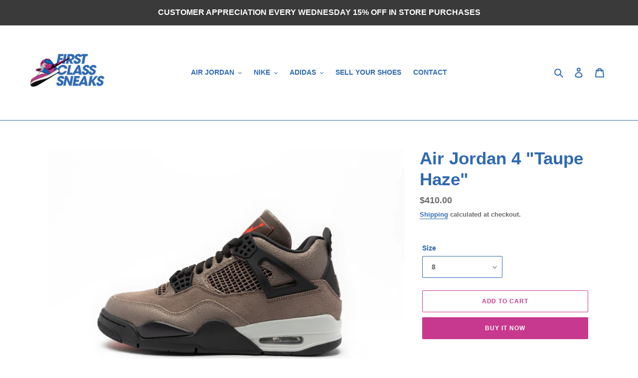

--- FILE ---
content_type: text/html; charset=utf-8
request_url: https://www.firstclasssneaks.com/collections/air-jordan/products/air-jordan-4-taupe-haze
body_size: 24475
content:
<!doctype html>
<html class="no-js" lang="en">
<head>
  <meta charset="utf-8">
  <meta http-equiv="X-UA-Compatible" content="IE=edge,chrome=1">
  <meta name="viewport" content="width=device-width,initial-scale=1">
  <meta name="theme-color" content="#c7398e"><link rel="canonical" href="https://www.firstclasssneaks.com/products/air-jordan-4-taupe-haze"><title>Air Jordan 4 &quot;Taupe Haze&quot;
&ndash; www.firstclasssneaks.com</title><meta name="description" content="Hype for the new Air Jordan 4 Taupe Haze started brewing when the teasers of the sneakers surfaced, with sneakerheads noting their similarities to Travis Scott’s unreleased Air Jordan 4 Olive   Style DB0732-200"><!-- /snippets/social-meta-tags.liquid -->




<meta property="og:site_name" content="www.firstclasssneaks.com">
<meta property="og:url" content="https://www.firstclasssneaks.com/products/air-jordan-4-taupe-haze">
<meta property="og:title" content="Air Jordan 4 "Taupe Haze"">
<meta property="og:type" content="product">
<meta property="og:description" content="Hype for the new Air Jordan 4 Taupe Haze started brewing when the teasers of the sneakers surfaced, with sneakerheads noting their similarities to Travis Scott’s unreleased Air Jordan 4 Olive   Style DB0732-200">

  <meta property="og:price:amount" content="360.00">
  <meta property="og:price:currency" content="USD">

<meta property="og:image" content="http://www.firstclasssneaks.com/cdn/shop/products/FCS210321_045_1200x1200.jpg?v=1616558270"><meta property="og:image" content="http://www.firstclasssneaks.com/cdn/shop/products/FCS210321_046_1200x1200.jpg?v=1616558271"><meta property="og:image" content="http://www.firstclasssneaks.com/cdn/shop/products/FCS210321_047_1200x1200.jpg?v=1616558271">
<meta property="og:image:secure_url" content="https://www.firstclasssneaks.com/cdn/shop/products/FCS210321_045_1200x1200.jpg?v=1616558270"><meta property="og:image:secure_url" content="https://www.firstclasssneaks.com/cdn/shop/products/FCS210321_046_1200x1200.jpg?v=1616558271"><meta property="og:image:secure_url" content="https://www.firstclasssneaks.com/cdn/shop/products/FCS210321_047_1200x1200.jpg?v=1616558271">


<meta name="twitter:card" content="summary_large_image">
<meta name="twitter:title" content="Air Jordan 4 "Taupe Haze"">
<meta name="twitter:description" content="Hype for the new Air Jordan 4 Taupe Haze started brewing when the teasers of the sneakers surfaced, with sneakerheads noting their similarities to Travis Scott’s unreleased Air Jordan 4 Olive   Style DB0732-200">


  <link href="//www.firstclasssneaks.com/cdn/shop/t/1/assets/theme.scss.css?v=78090388511245701281759260547" rel="stylesheet" type="text/css" media="all" />

  <script>
    var theme = {
      breakpoints: {
        medium: 750,
        large: 990,
        widescreen: 1400
      },
      strings: {
        addToCart: "Add to cart",
        soldOut: "Sold out",
        unavailable: "Unavailable",
        regularPrice: "Regular price",
        salePrice: "Sale price",
        sale: "Sale",
        fromLowestPrice: "from [price]",
        vendor: "Vendor",
        showMore: "Show More",
        showLess: "Show Less",
        searchFor: "Search for",
        addressError: "Error looking up that address",
        addressNoResults: "No results for that address",
        addressQueryLimit: "You have exceeded the Google API usage limit. Consider upgrading to a \u003ca href=\"https:\/\/developers.google.com\/maps\/premium\/usage-limits\"\u003ePremium Plan\u003c\/a\u003e.",
        authError: "There was a problem authenticating your Google Maps account.",
        newWindow: "Opens in a new window.",
        external: "Opens external website.",
        newWindowExternal: "Opens external website in a new window.",
        removeLabel: "Remove [product]",
        update: "Update",
        quantity: "Quantity",
        discountedTotal: "Discounted total",
        regularTotal: "Regular total",
        priceColumn: "See Price column for discount details.",
        quantityMinimumMessage: "Quantity must be 1 or more",
        cartError: "There was an error while updating your cart. Please try again.",
        removedItemMessage: "Removed \u003cspan class=\"cart__removed-product-details\"\u003e([quantity]) [link]\u003c\/span\u003e from your cart.",
        unitPrice: "Unit price",
        unitPriceSeparator: "per",
        oneCartCount: "1 item",
        otherCartCount: "[count] items",
        quantityLabel: "Quantity: [count]",
        products: "Products",
        loading: "Loading",
        number_of_results: "[result_number] of [results_count]",
        number_of_results_found: "[results_count] results found",
        one_result_found: "1 result found"
      },
      moneyFormat: "${{amount}}",
      moneyFormatWithCurrency: "${{amount}} USD",
      settings: {
        predictiveSearchEnabled: true,
        predictiveSearchShowPrice: false,
        predictiveSearchShowVendor: false
      }
    }

    document.documentElement.className = document.documentElement.className.replace('no-js', 'js');
  </script><script src="//www.firstclasssneaks.com/cdn/shop/t/1/assets/lazysizes.js?v=94224023136283657951594668420" async="async"></script>
  <script src="//www.firstclasssneaks.com/cdn/shop/t/1/assets/vendor.js?v=85833464202832145531594668422" defer="defer"></script>
  <script src="//www.firstclasssneaks.com/cdn/shop/t/1/assets/theme.js?v=89031576585505892971594668421" defer="defer"></script>

  <script>window.performance && window.performance.mark && window.performance.mark('shopify.content_for_header.start');</script><meta name="facebook-domain-verification" content="0tiyymze1l1vfqoz3gzi6j9trqc93g">
<meta id="shopify-digital-wallet" name="shopify-digital-wallet" content="/43278532762/digital_wallets/dialog">
<link rel="alternate" type="application/json+oembed" href="https://www.firstclasssneaks.com/products/air-jordan-4-taupe-haze.oembed">
<script async="async" src="/checkouts/internal/preloads.js?locale=en-US"></script>
<script id="shopify-features" type="application/json">{"accessToken":"52b9c06a1dd7e580d3fe758e6d4a2f91","betas":["rich-media-storefront-analytics"],"domain":"www.firstclasssneaks.com","predictiveSearch":true,"shopId":43278532762,"locale":"en"}</script>
<script>var Shopify = Shopify || {};
Shopify.shop = "www-firstclasssneaks-com.myshopify.com";
Shopify.locale = "en";
Shopify.currency = {"active":"USD","rate":"1.0"};
Shopify.country = "US";
Shopify.theme = {"name":"Debut","id":104906817690,"schema_name":"Debut","schema_version":"16.7.1","theme_store_id":796,"role":"main"};
Shopify.theme.handle = "null";
Shopify.theme.style = {"id":null,"handle":null};
Shopify.cdnHost = "www.firstclasssneaks.com/cdn";
Shopify.routes = Shopify.routes || {};
Shopify.routes.root = "/";</script>
<script type="module">!function(o){(o.Shopify=o.Shopify||{}).modules=!0}(window);</script>
<script>!function(o){function n(){var o=[];function n(){o.push(Array.prototype.slice.apply(arguments))}return n.q=o,n}var t=o.Shopify=o.Shopify||{};t.loadFeatures=n(),t.autoloadFeatures=n()}(window);</script>
<script id="shop-js-analytics" type="application/json">{"pageType":"product"}</script>
<script defer="defer" async type="module" src="//www.firstclasssneaks.com/cdn/shopifycloud/shop-js/modules/v2/client.init-shop-cart-sync_BT-GjEfc.en.esm.js"></script>
<script defer="defer" async type="module" src="//www.firstclasssneaks.com/cdn/shopifycloud/shop-js/modules/v2/chunk.common_D58fp_Oc.esm.js"></script>
<script defer="defer" async type="module" src="//www.firstclasssneaks.com/cdn/shopifycloud/shop-js/modules/v2/chunk.modal_xMitdFEc.esm.js"></script>
<script type="module">
  await import("//www.firstclasssneaks.com/cdn/shopifycloud/shop-js/modules/v2/client.init-shop-cart-sync_BT-GjEfc.en.esm.js");
await import("//www.firstclasssneaks.com/cdn/shopifycloud/shop-js/modules/v2/chunk.common_D58fp_Oc.esm.js");
await import("//www.firstclasssneaks.com/cdn/shopifycloud/shop-js/modules/v2/chunk.modal_xMitdFEc.esm.js");

  window.Shopify.SignInWithShop?.initShopCartSync?.({"fedCMEnabled":true,"windoidEnabled":true});

</script>
<script>(function() {
  var isLoaded = false;
  function asyncLoad() {
    if (isLoaded) return;
    isLoaded = true;
    var urls = ["https:\/\/chimpstatic.com\/mcjs-connected\/js\/users\/7a61aed1b460c44eb3accf18d\/6e2dfb8fd704305335dabe03d.js?shop=www-firstclasssneaks-com.myshopify.com","\/\/www.powr.io\/powr.js?powr-token=www-firstclasssneaks-com.myshopify.com\u0026external-type=shopify\u0026shop=www-firstclasssneaks-com.myshopify.com","https:\/\/a.mailmunch.co\/widgets\/site-911980-5f3f94c390648b48e95803c8ae37113af93bdf0b.js?shop=www-firstclasssneaks-com.myshopify.com"];
    for (var i = 0; i < urls.length; i++) {
      var s = document.createElement('script');
      s.type = 'text/javascript';
      s.async = true;
      s.src = urls[i];
      var x = document.getElementsByTagName('script')[0];
      x.parentNode.insertBefore(s, x);
    }
  };
  if(window.attachEvent) {
    window.attachEvent('onload', asyncLoad);
  } else {
    window.addEventListener('load', asyncLoad, false);
  }
})();</script>
<script id="__st">var __st={"a":43278532762,"offset":-18000,"reqid":"032aa472-127f-48c0-8de4-dacc592aed4d-1769369136","pageurl":"www.firstclasssneaks.com\/collections\/air-jordan\/products\/air-jordan-4-taupe-haze","u":"a4b5cfdd3d50","p":"product","rtyp":"product","rid":6608682057882};</script>
<script>window.ShopifyPaypalV4VisibilityTracking = true;</script>
<script id="captcha-bootstrap">!function(){'use strict';const t='contact',e='account',n='new_comment',o=[[t,t],['blogs',n],['comments',n],[t,'customer']],c=[[e,'customer_login'],[e,'guest_login'],[e,'recover_customer_password'],[e,'create_customer']],r=t=>t.map((([t,e])=>`form[action*='/${t}']:not([data-nocaptcha='true']) input[name='form_type'][value='${e}']`)).join(','),a=t=>()=>t?[...document.querySelectorAll(t)].map((t=>t.form)):[];function s(){const t=[...o],e=r(t);return a(e)}const i='password',u='form_key',d=['recaptcha-v3-token','g-recaptcha-response','h-captcha-response',i],f=()=>{try{return window.sessionStorage}catch{return}},m='__shopify_v',_=t=>t.elements[u];function p(t,e,n=!1){try{const o=window.sessionStorage,c=JSON.parse(o.getItem(e)),{data:r}=function(t){const{data:e,action:n}=t;return t[m]||n?{data:e,action:n}:{data:t,action:n}}(c);for(const[e,n]of Object.entries(r))t.elements[e]&&(t.elements[e].value=n);n&&o.removeItem(e)}catch(o){console.error('form repopulation failed',{error:o})}}const l='form_type',E='cptcha';function T(t){t.dataset[E]=!0}const w=window,h=w.document,L='Shopify',v='ce_forms',y='captcha';let A=!1;((t,e)=>{const n=(g='f06e6c50-85a8-45c8-87d0-21a2b65856fe',I='https://cdn.shopify.com/shopifycloud/storefront-forms-hcaptcha/ce_storefront_forms_captcha_hcaptcha.v1.5.2.iife.js',D={infoText:'Protected by hCaptcha',privacyText:'Privacy',termsText:'Terms'},(t,e,n)=>{const o=w[L][v],c=o.bindForm;if(c)return c(t,g,e,D).then(n);var r;o.q.push([[t,g,e,D],n]),r=I,A||(h.body.append(Object.assign(h.createElement('script'),{id:'captcha-provider',async:!0,src:r})),A=!0)});var g,I,D;w[L]=w[L]||{},w[L][v]=w[L][v]||{},w[L][v].q=[],w[L][y]=w[L][y]||{},w[L][y].protect=function(t,e){n(t,void 0,e),T(t)},Object.freeze(w[L][y]),function(t,e,n,w,h,L){const[v,y,A,g]=function(t,e,n){const i=e?o:[],u=t?c:[],d=[...i,...u],f=r(d),m=r(i),_=r(d.filter((([t,e])=>n.includes(e))));return[a(f),a(m),a(_),s()]}(w,h,L),I=t=>{const e=t.target;return e instanceof HTMLFormElement?e:e&&e.form},D=t=>v().includes(t);t.addEventListener('submit',(t=>{const e=I(t);if(!e)return;const n=D(e)&&!e.dataset.hcaptchaBound&&!e.dataset.recaptchaBound,o=_(e),c=g().includes(e)&&(!o||!o.value);(n||c)&&t.preventDefault(),c&&!n&&(function(t){try{if(!f())return;!function(t){const e=f();if(!e)return;const n=_(t);if(!n)return;const o=n.value;o&&e.removeItem(o)}(t);const e=Array.from(Array(32),(()=>Math.random().toString(36)[2])).join('');!function(t,e){_(t)||t.append(Object.assign(document.createElement('input'),{type:'hidden',name:u})),t.elements[u].value=e}(t,e),function(t,e){const n=f();if(!n)return;const o=[...t.querySelectorAll(`input[type='${i}']`)].map((({name:t})=>t)),c=[...d,...o],r={};for(const[a,s]of new FormData(t).entries())c.includes(a)||(r[a]=s);n.setItem(e,JSON.stringify({[m]:1,action:t.action,data:r}))}(t,e)}catch(e){console.error('failed to persist form',e)}}(e),e.submit())}));const S=(t,e)=>{t&&!t.dataset[E]&&(n(t,e.some((e=>e===t))),T(t))};for(const o of['focusin','change'])t.addEventListener(o,(t=>{const e=I(t);D(e)&&S(e,y())}));const B=e.get('form_key'),M=e.get(l),P=B&&M;t.addEventListener('DOMContentLoaded',(()=>{const t=y();if(P)for(const e of t)e.elements[l].value===M&&p(e,B);[...new Set([...A(),...v().filter((t=>'true'===t.dataset.shopifyCaptcha))])].forEach((e=>S(e,t)))}))}(h,new URLSearchParams(w.location.search),n,t,e,['guest_login'])})(!0,!0)}();</script>
<script integrity="sha256-4kQ18oKyAcykRKYeNunJcIwy7WH5gtpwJnB7kiuLZ1E=" data-source-attribution="shopify.loadfeatures" defer="defer" src="//www.firstclasssneaks.com/cdn/shopifycloud/storefront/assets/storefront/load_feature-a0a9edcb.js" crossorigin="anonymous"></script>
<script data-source-attribution="shopify.dynamic_checkout.dynamic.init">var Shopify=Shopify||{};Shopify.PaymentButton=Shopify.PaymentButton||{isStorefrontPortableWallets:!0,init:function(){window.Shopify.PaymentButton.init=function(){};var t=document.createElement("script");t.src="https://www.firstclasssneaks.com/cdn/shopifycloud/portable-wallets/latest/portable-wallets.en.js",t.type="module",document.head.appendChild(t)}};
</script>
<script data-source-attribution="shopify.dynamic_checkout.buyer_consent">
  function portableWalletsHideBuyerConsent(e){var t=document.getElementById("shopify-buyer-consent"),n=document.getElementById("shopify-subscription-policy-button");t&&n&&(t.classList.add("hidden"),t.setAttribute("aria-hidden","true"),n.removeEventListener("click",e))}function portableWalletsShowBuyerConsent(e){var t=document.getElementById("shopify-buyer-consent"),n=document.getElementById("shopify-subscription-policy-button");t&&n&&(t.classList.remove("hidden"),t.removeAttribute("aria-hidden"),n.addEventListener("click",e))}window.Shopify?.PaymentButton&&(window.Shopify.PaymentButton.hideBuyerConsent=portableWalletsHideBuyerConsent,window.Shopify.PaymentButton.showBuyerConsent=portableWalletsShowBuyerConsent);
</script>
<script>
  function portableWalletsCleanup(e){e&&e.src&&console.error("Failed to load portable wallets script "+e.src);var t=document.querySelectorAll("shopify-accelerated-checkout .shopify-payment-button__skeleton, shopify-accelerated-checkout-cart .wallet-cart-button__skeleton"),e=document.getElementById("shopify-buyer-consent");for(let e=0;e<t.length;e++)t[e].remove();e&&e.remove()}function portableWalletsNotLoadedAsModule(e){e instanceof ErrorEvent&&"string"==typeof e.message&&e.message.includes("import.meta")&&"string"==typeof e.filename&&e.filename.includes("portable-wallets")&&(window.removeEventListener("error",portableWalletsNotLoadedAsModule),window.Shopify.PaymentButton.failedToLoad=e,"loading"===document.readyState?document.addEventListener("DOMContentLoaded",window.Shopify.PaymentButton.init):window.Shopify.PaymentButton.init())}window.addEventListener("error",portableWalletsNotLoadedAsModule);
</script>

<script type="module" src="https://www.firstclasssneaks.com/cdn/shopifycloud/portable-wallets/latest/portable-wallets.en.js" onError="portableWalletsCleanup(this)" crossorigin="anonymous"></script>
<script nomodule>
  document.addEventListener("DOMContentLoaded", portableWalletsCleanup);
</script>

<link id="shopify-accelerated-checkout-styles" rel="stylesheet" media="screen" href="https://www.firstclasssneaks.com/cdn/shopifycloud/portable-wallets/latest/accelerated-checkout-backwards-compat.css" crossorigin="anonymous">
<style id="shopify-accelerated-checkout-cart">
        #shopify-buyer-consent {
  margin-top: 1em;
  display: inline-block;
  width: 100%;
}

#shopify-buyer-consent.hidden {
  display: none;
}

#shopify-subscription-policy-button {
  background: none;
  border: none;
  padding: 0;
  text-decoration: underline;
  font-size: inherit;
  cursor: pointer;
}

#shopify-subscription-policy-button::before {
  box-shadow: none;
}

      </style>

<script>window.performance && window.performance.mark && window.performance.mark('shopify.content_for_header.end');</script>
<link href="//www.firstclasssneaks.com/cdn/shop/t/1/assets/ndnapps-contactform-styles.css?v=128663282284851423401608970928" rel="stylesheet" type="text/css" media="all" />
<link href="https://monorail-edge.shopifysvc.com" rel="dns-prefetch">
<script>(function(){if ("sendBeacon" in navigator && "performance" in window) {try {var session_token_from_headers = performance.getEntriesByType('navigation')[0].serverTiming.find(x => x.name == '_s').description;} catch {var session_token_from_headers = undefined;}var session_cookie_matches = document.cookie.match(/_shopify_s=([^;]*)/);var session_token_from_cookie = session_cookie_matches && session_cookie_matches.length === 2 ? session_cookie_matches[1] : "";var session_token = session_token_from_headers || session_token_from_cookie || "";function handle_abandonment_event(e) {var entries = performance.getEntries().filter(function(entry) {return /monorail-edge.shopifysvc.com/.test(entry.name);});if (!window.abandonment_tracked && entries.length === 0) {window.abandonment_tracked = true;var currentMs = Date.now();var navigation_start = performance.timing.navigationStart;var payload = {shop_id: 43278532762,url: window.location.href,navigation_start,duration: currentMs - navigation_start,session_token,page_type: "product"};window.navigator.sendBeacon("https://monorail-edge.shopifysvc.com/v1/produce", JSON.stringify({schema_id: "online_store_buyer_site_abandonment/1.1",payload: payload,metadata: {event_created_at_ms: currentMs,event_sent_at_ms: currentMs}}));}}window.addEventListener('pagehide', handle_abandonment_event);}}());</script>
<script id="web-pixels-manager-setup">(function e(e,d,r,n,o){if(void 0===o&&(o={}),!Boolean(null===(a=null===(i=window.Shopify)||void 0===i?void 0:i.analytics)||void 0===a?void 0:a.replayQueue)){var i,a;window.Shopify=window.Shopify||{};var t=window.Shopify;t.analytics=t.analytics||{};var s=t.analytics;s.replayQueue=[],s.publish=function(e,d,r){return s.replayQueue.push([e,d,r]),!0};try{self.performance.mark("wpm:start")}catch(e){}var l=function(){var e={modern:/Edge?\/(1{2}[4-9]|1[2-9]\d|[2-9]\d{2}|\d{4,})\.\d+(\.\d+|)|Firefox\/(1{2}[4-9]|1[2-9]\d|[2-9]\d{2}|\d{4,})\.\d+(\.\d+|)|Chrom(ium|e)\/(9{2}|\d{3,})\.\d+(\.\d+|)|(Maci|X1{2}).+ Version\/(15\.\d+|(1[6-9]|[2-9]\d|\d{3,})\.\d+)([,.]\d+|)( \(\w+\)|)( Mobile\/\w+|) Safari\/|Chrome.+OPR\/(9{2}|\d{3,})\.\d+\.\d+|(CPU[ +]OS|iPhone[ +]OS|CPU[ +]iPhone|CPU IPhone OS|CPU iPad OS)[ +]+(15[._]\d+|(1[6-9]|[2-9]\d|\d{3,})[._]\d+)([._]\d+|)|Android:?[ /-](13[3-9]|1[4-9]\d|[2-9]\d{2}|\d{4,})(\.\d+|)(\.\d+|)|Android.+Firefox\/(13[5-9]|1[4-9]\d|[2-9]\d{2}|\d{4,})\.\d+(\.\d+|)|Android.+Chrom(ium|e)\/(13[3-9]|1[4-9]\d|[2-9]\d{2}|\d{4,})\.\d+(\.\d+|)|SamsungBrowser\/([2-9]\d|\d{3,})\.\d+/,legacy:/Edge?\/(1[6-9]|[2-9]\d|\d{3,})\.\d+(\.\d+|)|Firefox\/(5[4-9]|[6-9]\d|\d{3,})\.\d+(\.\d+|)|Chrom(ium|e)\/(5[1-9]|[6-9]\d|\d{3,})\.\d+(\.\d+|)([\d.]+$|.*Safari\/(?![\d.]+ Edge\/[\d.]+$))|(Maci|X1{2}).+ Version\/(10\.\d+|(1[1-9]|[2-9]\d|\d{3,})\.\d+)([,.]\d+|)( \(\w+\)|)( Mobile\/\w+|) Safari\/|Chrome.+OPR\/(3[89]|[4-9]\d|\d{3,})\.\d+\.\d+|(CPU[ +]OS|iPhone[ +]OS|CPU[ +]iPhone|CPU IPhone OS|CPU iPad OS)[ +]+(10[._]\d+|(1[1-9]|[2-9]\d|\d{3,})[._]\d+)([._]\d+|)|Android:?[ /-](13[3-9]|1[4-9]\d|[2-9]\d{2}|\d{4,})(\.\d+|)(\.\d+|)|Mobile Safari.+OPR\/([89]\d|\d{3,})\.\d+\.\d+|Android.+Firefox\/(13[5-9]|1[4-9]\d|[2-9]\d{2}|\d{4,})\.\d+(\.\d+|)|Android.+Chrom(ium|e)\/(13[3-9]|1[4-9]\d|[2-9]\d{2}|\d{4,})\.\d+(\.\d+|)|Android.+(UC? ?Browser|UCWEB|U3)[ /]?(15\.([5-9]|\d{2,})|(1[6-9]|[2-9]\d|\d{3,})\.\d+)\.\d+|SamsungBrowser\/(5\.\d+|([6-9]|\d{2,})\.\d+)|Android.+MQ{2}Browser\/(14(\.(9|\d{2,})|)|(1[5-9]|[2-9]\d|\d{3,})(\.\d+|))(\.\d+|)|K[Aa][Ii]OS\/(3\.\d+|([4-9]|\d{2,})\.\d+)(\.\d+|)/},d=e.modern,r=e.legacy,n=navigator.userAgent;return n.match(d)?"modern":n.match(r)?"legacy":"unknown"}(),u="modern"===l?"modern":"legacy",c=(null!=n?n:{modern:"",legacy:""})[u],f=function(e){return[e.baseUrl,"/wpm","/b",e.hashVersion,"modern"===e.buildTarget?"m":"l",".js"].join("")}({baseUrl:d,hashVersion:r,buildTarget:u}),m=function(e){var d=e.version,r=e.bundleTarget,n=e.surface,o=e.pageUrl,i=e.monorailEndpoint;return{emit:function(e){var a=e.status,t=e.errorMsg,s=(new Date).getTime(),l=JSON.stringify({metadata:{event_sent_at_ms:s},events:[{schema_id:"web_pixels_manager_load/3.1",payload:{version:d,bundle_target:r,page_url:o,status:a,surface:n,error_msg:t},metadata:{event_created_at_ms:s}}]});if(!i)return console&&console.warn&&console.warn("[Web Pixels Manager] No Monorail endpoint provided, skipping logging."),!1;try{return self.navigator.sendBeacon.bind(self.navigator)(i,l)}catch(e){}var u=new XMLHttpRequest;try{return u.open("POST",i,!0),u.setRequestHeader("Content-Type","text/plain"),u.send(l),!0}catch(e){return console&&console.warn&&console.warn("[Web Pixels Manager] Got an unhandled error while logging to Monorail."),!1}}}}({version:r,bundleTarget:l,surface:e.surface,pageUrl:self.location.href,monorailEndpoint:e.monorailEndpoint});try{o.browserTarget=l,function(e){var d=e.src,r=e.async,n=void 0===r||r,o=e.onload,i=e.onerror,a=e.sri,t=e.scriptDataAttributes,s=void 0===t?{}:t,l=document.createElement("script"),u=document.querySelector("head"),c=document.querySelector("body");if(l.async=n,l.src=d,a&&(l.integrity=a,l.crossOrigin="anonymous"),s)for(var f in s)if(Object.prototype.hasOwnProperty.call(s,f))try{l.dataset[f]=s[f]}catch(e){}if(o&&l.addEventListener("load",o),i&&l.addEventListener("error",i),u)u.appendChild(l);else{if(!c)throw new Error("Did not find a head or body element to append the script");c.appendChild(l)}}({src:f,async:!0,onload:function(){if(!function(){var e,d;return Boolean(null===(d=null===(e=window.Shopify)||void 0===e?void 0:e.analytics)||void 0===d?void 0:d.initialized)}()){var d=window.webPixelsManager.init(e)||void 0;if(d){var r=window.Shopify.analytics;r.replayQueue.forEach((function(e){var r=e[0],n=e[1],o=e[2];d.publishCustomEvent(r,n,o)})),r.replayQueue=[],r.publish=d.publishCustomEvent,r.visitor=d.visitor,r.initialized=!0}}},onerror:function(){return m.emit({status:"failed",errorMsg:"".concat(f," has failed to load")})},sri:function(e){var d=/^sha384-[A-Za-z0-9+/=]+$/;return"string"==typeof e&&d.test(e)}(c)?c:"",scriptDataAttributes:o}),m.emit({status:"loading"})}catch(e){m.emit({status:"failed",errorMsg:(null==e?void 0:e.message)||"Unknown error"})}}})({shopId: 43278532762,storefrontBaseUrl: "https://www.firstclasssneaks.com",extensionsBaseUrl: "https://extensions.shopifycdn.com/cdn/shopifycloud/web-pixels-manager",monorailEndpoint: "https://monorail-edge.shopifysvc.com/unstable/produce_batch",surface: "storefront-renderer",enabledBetaFlags: ["2dca8a86"],webPixelsConfigList: [{"id":"311099546","configuration":"{\"pixel_id\":\"1855054898195823\",\"pixel_type\":\"facebook_pixel\",\"metaapp_system_user_token\":\"-\"}","eventPayloadVersion":"v1","runtimeContext":"OPEN","scriptVersion":"ca16bc87fe92b6042fbaa3acc2fbdaa6","type":"APP","apiClientId":2329312,"privacyPurposes":["ANALYTICS","MARKETING","SALE_OF_DATA"],"dataSharingAdjustments":{"protectedCustomerApprovalScopes":["read_customer_address","read_customer_email","read_customer_name","read_customer_personal_data","read_customer_phone"]}},{"id":"shopify-app-pixel","configuration":"{}","eventPayloadVersion":"v1","runtimeContext":"STRICT","scriptVersion":"0450","apiClientId":"shopify-pixel","type":"APP","privacyPurposes":["ANALYTICS","MARKETING"]},{"id":"shopify-custom-pixel","eventPayloadVersion":"v1","runtimeContext":"LAX","scriptVersion":"0450","apiClientId":"shopify-pixel","type":"CUSTOM","privacyPurposes":["ANALYTICS","MARKETING"]}],isMerchantRequest: false,initData: {"shop":{"name":"www.firstclasssneaks.com","paymentSettings":{"currencyCode":"USD"},"myshopifyDomain":"www-firstclasssneaks-com.myshopify.com","countryCode":"US","storefrontUrl":"https:\/\/www.firstclasssneaks.com"},"customer":null,"cart":null,"checkout":null,"productVariants":[{"price":{"amount":410.0,"currencyCode":"USD"},"product":{"title":"Air Jordan 4 \"Taupe Haze\"","vendor":"www.firstclasssneaks.com","id":"6608682057882","untranslatedTitle":"Air Jordan 4 \"Taupe Haze\"","url":"\/products\/air-jordan-4-taupe-haze","type":"Shoe"},"id":"39652715036826","image":{"src":"\/\/www.firstclasssneaks.com\/cdn\/shop\/products\/FCS210321_045.jpg?v=1616558270"},"sku":"","title":"8","untranslatedTitle":"8"},{"price":{"amount":430.0,"currencyCode":"USD"},"product":{"title":"Air Jordan 4 \"Taupe Haze\"","vendor":"www.firstclasssneaks.com","id":"6608682057882","untranslatedTitle":"Air Jordan 4 \"Taupe Haze\"","url":"\/products\/air-jordan-4-taupe-haze","type":"Shoe"},"id":"39652715069594","image":{"src":"\/\/www.firstclasssneaks.com\/cdn\/shop\/products\/FCS210321_045.jpg?v=1616558270"},"sku":"","title":"9","untranslatedTitle":"9"},{"price":{"amount":450.0,"currencyCode":"USD"},"product":{"title":"Air Jordan 4 \"Taupe Haze\"","vendor":"www.firstclasssneaks.com","id":"6608682057882","untranslatedTitle":"Air Jordan 4 \"Taupe Haze\"","url":"\/products\/air-jordan-4-taupe-haze","type":"Shoe"},"id":"39652715102362","image":{"src":"\/\/www.firstclasssneaks.com\/cdn\/shop\/products\/FCS210321_045.jpg?v=1616558270"},"sku":"","title":"9.5","untranslatedTitle":"9.5"},{"price":{"amount":460.0,"currencyCode":"USD"},"product":{"title":"Air Jordan 4 \"Taupe Haze\"","vendor":"www.firstclasssneaks.com","id":"6608682057882","untranslatedTitle":"Air Jordan 4 \"Taupe Haze\"","url":"\/products\/air-jordan-4-taupe-haze","type":"Shoe"},"id":"39652715167898","image":{"src":"\/\/www.firstclasssneaks.com\/cdn\/shop\/products\/FCS210321_045.jpg?v=1616558270"},"sku":"","title":"10","untranslatedTitle":"10"},{"price":{"amount":475.0,"currencyCode":"USD"},"product":{"title":"Air Jordan 4 \"Taupe Haze\"","vendor":"www.firstclasssneaks.com","id":"6608682057882","untranslatedTitle":"Air Jordan 4 \"Taupe Haze\"","url":"\/products\/air-jordan-4-taupe-haze","type":"Shoe"},"id":"39652715200666","image":{"src":"\/\/www.firstclasssneaks.com\/cdn\/shop\/products\/FCS210321_045.jpg?v=1616558270"},"sku":"","title":"11","untranslatedTitle":"11"},{"price":{"amount":385.0,"currencyCode":"USD"},"product":{"title":"Air Jordan 4 \"Taupe Haze\"","vendor":"www.firstclasssneaks.com","id":"6608682057882","untranslatedTitle":"Air Jordan 4 \"Taupe Haze\"","url":"\/products\/air-jordan-4-taupe-haze","type":"Shoe"},"id":"39652767039642","image":{"src":"\/\/www.firstclasssneaks.com\/cdn\/shop\/products\/FCS210321_045.jpg?v=1616558270"},"sku":"","title":"6Y","untranslatedTitle":"6Y"},{"price":{"amount":370.0,"currencyCode":"USD"},"product":{"title":"Air Jordan 4 \"Taupe Haze\"","vendor":"www.firstclasssneaks.com","id":"6608682057882","untranslatedTitle":"Air Jordan 4 \"Taupe Haze\"","url":"\/products\/air-jordan-4-taupe-haze","type":"Shoe"},"id":"39652777459866","image":{"src":"\/\/www.firstclasssneaks.com\/cdn\/shop\/products\/FCS210321_045.jpg?v=1616558270"},"sku":"","title":"6.5Y","untranslatedTitle":"6.5Y"},{"price":{"amount":360.0,"currencyCode":"USD"},"product":{"title":"Air Jordan 4 \"Taupe Haze\"","vendor":"www.firstclasssneaks.com","id":"6608682057882","untranslatedTitle":"Air Jordan 4 \"Taupe Haze\"","url":"\/products\/air-jordan-4-taupe-haze","type":"Shoe"},"id":"39652783849626","image":{"src":"\/\/www.firstclasssneaks.com\/cdn\/shop\/products\/FCS210321_045.jpg?v=1616558270"},"sku":"","title":"7Y","untranslatedTitle":"7Y"},{"price":{"amount":375.0,"currencyCode":"USD"},"product":{"title":"Air Jordan 4 \"Taupe Haze\"","vendor":"www.firstclasssneaks.com","id":"6608682057882","untranslatedTitle":"Air Jordan 4 \"Taupe Haze\"","url":"\/products\/air-jordan-4-taupe-haze","type":"Shoe"},"id":"40681204023450","image":{"src":"\/\/www.firstclasssneaks.com\/cdn\/shop\/products\/FCS210321_045.jpg?v=1616558270"},"sku":"","title":"4.5Y","untranslatedTitle":"4.5Y"}],"purchasingCompany":null},},"https://www.firstclasssneaks.com/cdn","fcfee988w5aeb613cpc8e4bc33m6693e112",{"modern":"","legacy":""},{"shopId":"43278532762","storefrontBaseUrl":"https:\/\/www.firstclasssneaks.com","extensionBaseUrl":"https:\/\/extensions.shopifycdn.com\/cdn\/shopifycloud\/web-pixels-manager","surface":"storefront-renderer","enabledBetaFlags":"[\"2dca8a86\"]","isMerchantRequest":"false","hashVersion":"fcfee988w5aeb613cpc8e4bc33m6693e112","publish":"custom","events":"[[\"page_viewed\",{}],[\"product_viewed\",{\"productVariant\":{\"price\":{\"amount\":410.0,\"currencyCode\":\"USD\"},\"product\":{\"title\":\"Air Jordan 4 \\\"Taupe Haze\\\"\",\"vendor\":\"www.firstclasssneaks.com\",\"id\":\"6608682057882\",\"untranslatedTitle\":\"Air Jordan 4 \\\"Taupe Haze\\\"\",\"url\":\"\/products\/air-jordan-4-taupe-haze\",\"type\":\"Shoe\"},\"id\":\"39652715036826\",\"image\":{\"src\":\"\/\/www.firstclasssneaks.com\/cdn\/shop\/products\/FCS210321_045.jpg?v=1616558270\"},\"sku\":\"\",\"title\":\"8\",\"untranslatedTitle\":\"8\"}}]]"});</script><script>
  window.ShopifyAnalytics = window.ShopifyAnalytics || {};
  window.ShopifyAnalytics.meta = window.ShopifyAnalytics.meta || {};
  window.ShopifyAnalytics.meta.currency = 'USD';
  var meta = {"product":{"id":6608682057882,"gid":"gid:\/\/shopify\/Product\/6608682057882","vendor":"www.firstclasssneaks.com","type":"Shoe","handle":"air-jordan-4-taupe-haze","variants":[{"id":39652715036826,"price":41000,"name":"Air Jordan 4 \"Taupe Haze\" - 8","public_title":"8","sku":""},{"id":39652715069594,"price":43000,"name":"Air Jordan 4 \"Taupe Haze\" - 9","public_title":"9","sku":""},{"id":39652715102362,"price":45000,"name":"Air Jordan 4 \"Taupe Haze\" - 9.5","public_title":"9.5","sku":""},{"id":39652715167898,"price":46000,"name":"Air Jordan 4 \"Taupe Haze\" - 10","public_title":"10","sku":""},{"id":39652715200666,"price":47500,"name":"Air Jordan 4 \"Taupe Haze\" - 11","public_title":"11","sku":""},{"id":39652767039642,"price":38500,"name":"Air Jordan 4 \"Taupe Haze\" - 6Y","public_title":"6Y","sku":""},{"id":39652777459866,"price":37000,"name":"Air Jordan 4 \"Taupe Haze\" - 6.5Y","public_title":"6.5Y","sku":""},{"id":39652783849626,"price":36000,"name":"Air Jordan 4 \"Taupe Haze\" - 7Y","public_title":"7Y","sku":""},{"id":40681204023450,"price":37500,"name":"Air Jordan 4 \"Taupe Haze\" - 4.5Y","public_title":"4.5Y","sku":""}],"remote":false},"page":{"pageType":"product","resourceType":"product","resourceId":6608682057882,"requestId":"032aa472-127f-48c0-8de4-dacc592aed4d-1769369136"}};
  for (var attr in meta) {
    window.ShopifyAnalytics.meta[attr] = meta[attr];
  }
</script>
<script class="analytics">
  (function () {
    var customDocumentWrite = function(content) {
      var jquery = null;

      if (window.jQuery) {
        jquery = window.jQuery;
      } else if (window.Checkout && window.Checkout.$) {
        jquery = window.Checkout.$;
      }

      if (jquery) {
        jquery('body').append(content);
      }
    };

    var hasLoggedConversion = function(token) {
      if (token) {
        return document.cookie.indexOf('loggedConversion=' + token) !== -1;
      }
      return false;
    }

    var setCookieIfConversion = function(token) {
      if (token) {
        var twoMonthsFromNow = new Date(Date.now());
        twoMonthsFromNow.setMonth(twoMonthsFromNow.getMonth() + 2);

        document.cookie = 'loggedConversion=' + token + '; expires=' + twoMonthsFromNow;
      }
    }

    var trekkie = window.ShopifyAnalytics.lib = window.trekkie = window.trekkie || [];
    if (trekkie.integrations) {
      return;
    }
    trekkie.methods = [
      'identify',
      'page',
      'ready',
      'track',
      'trackForm',
      'trackLink'
    ];
    trekkie.factory = function(method) {
      return function() {
        var args = Array.prototype.slice.call(arguments);
        args.unshift(method);
        trekkie.push(args);
        return trekkie;
      };
    };
    for (var i = 0; i < trekkie.methods.length; i++) {
      var key = trekkie.methods[i];
      trekkie[key] = trekkie.factory(key);
    }
    trekkie.load = function(config) {
      trekkie.config = config || {};
      trekkie.config.initialDocumentCookie = document.cookie;
      var first = document.getElementsByTagName('script')[0];
      var script = document.createElement('script');
      script.type = 'text/javascript';
      script.onerror = function(e) {
        var scriptFallback = document.createElement('script');
        scriptFallback.type = 'text/javascript';
        scriptFallback.onerror = function(error) {
                var Monorail = {
      produce: function produce(monorailDomain, schemaId, payload) {
        var currentMs = new Date().getTime();
        var event = {
          schema_id: schemaId,
          payload: payload,
          metadata: {
            event_created_at_ms: currentMs,
            event_sent_at_ms: currentMs
          }
        };
        return Monorail.sendRequest("https://" + monorailDomain + "/v1/produce", JSON.stringify(event));
      },
      sendRequest: function sendRequest(endpointUrl, payload) {
        // Try the sendBeacon API
        if (window && window.navigator && typeof window.navigator.sendBeacon === 'function' && typeof window.Blob === 'function' && !Monorail.isIos12()) {
          var blobData = new window.Blob([payload], {
            type: 'text/plain'
          });

          if (window.navigator.sendBeacon(endpointUrl, blobData)) {
            return true;
          } // sendBeacon was not successful

        } // XHR beacon

        var xhr = new XMLHttpRequest();

        try {
          xhr.open('POST', endpointUrl);
          xhr.setRequestHeader('Content-Type', 'text/plain');
          xhr.send(payload);
        } catch (e) {
          console.log(e);
        }

        return false;
      },
      isIos12: function isIos12() {
        return window.navigator.userAgent.lastIndexOf('iPhone; CPU iPhone OS 12_') !== -1 || window.navigator.userAgent.lastIndexOf('iPad; CPU OS 12_') !== -1;
      }
    };
    Monorail.produce('monorail-edge.shopifysvc.com',
      'trekkie_storefront_load_errors/1.1',
      {shop_id: 43278532762,
      theme_id: 104906817690,
      app_name: "storefront",
      context_url: window.location.href,
      source_url: "//www.firstclasssneaks.com/cdn/s/trekkie.storefront.8d95595f799fbf7e1d32231b9a28fd43b70c67d3.min.js"});

        };
        scriptFallback.async = true;
        scriptFallback.src = '//www.firstclasssneaks.com/cdn/s/trekkie.storefront.8d95595f799fbf7e1d32231b9a28fd43b70c67d3.min.js';
        first.parentNode.insertBefore(scriptFallback, first);
      };
      script.async = true;
      script.src = '//www.firstclasssneaks.com/cdn/s/trekkie.storefront.8d95595f799fbf7e1d32231b9a28fd43b70c67d3.min.js';
      first.parentNode.insertBefore(script, first);
    };
    trekkie.load(
      {"Trekkie":{"appName":"storefront","development":false,"defaultAttributes":{"shopId":43278532762,"isMerchantRequest":null,"themeId":104906817690,"themeCityHash":"6828387842367527355","contentLanguage":"en","currency":"USD","eventMetadataId":"8ef1fe2e-e88a-4371-8bae-04f564143a1b"},"isServerSideCookieWritingEnabled":true,"monorailRegion":"shop_domain","enabledBetaFlags":["65f19447"]},"Session Attribution":{},"S2S":{"facebookCapiEnabled":true,"source":"trekkie-storefront-renderer","apiClientId":580111}}
    );

    var loaded = false;
    trekkie.ready(function() {
      if (loaded) return;
      loaded = true;

      window.ShopifyAnalytics.lib = window.trekkie;

      var originalDocumentWrite = document.write;
      document.write = customDocumentWrite;
      try { window.ShopifyAnalytics.merchantGoogleAnalytics.call(this); } catch(error) {};
      document.write = originalDocumentWrite;

      window.ShopifyAnalytics.lib.page(null,{"pageType":"product","resourceType":"product","resourceId":6608682057882,"requestId":"032aa472-127f-48c0-8de4-dacc592aed4d-1769369136","shopifyEmitted":true});

      var match = window.location.pathname.match(/checkouts\/(.+)\/(thank_you|post_purchase)/)
      var token = match? match[1]: undefined;
      if (!hasLoggedConversion(token)) {
        setCookieIfConversion(token);
        window.ShopifyAnalytics.lib.track("Viewed Product",{"currency":"USD","variantId":39652715036826,"productId":6608682057882,"productGid":"gid:\/\/shopify\/Product\/6608682057882","name":"Air Jordan 4 \"Taupe Haze\" - 8","price":"410.00","sku":"","brand":"www.firstclasssneaks.com","variant":"8","category":"Shoe","nonInteraction":true,"remote":false},undefined,undefined,{"shopifyEmitted":true});
      window.ShopifyAnalytics.lib.track("monorail:\/\/trekkie_storefront_viewed_product\/1.1",{"currency":"USD","variantId":39652715036826,"productId":6608682057882,"productGid":"gid:\/\/shopify\/Product\/6608682057882","name":"Air Jordan 4 \"Taupe Haze\" - 8","price":"410.00","sku":"","brand":"www.firstclasssneaks.com","variant":"8","category":"Shoe","nonInteraction":true,"remote":false,"referer":"https:\/\/www.firstclasssneaks.com\/collections\/air-jordan\/products\/air-jordan-4-taupe-haze"});
      }
    });


        var eventsListenerScript = document.createElement('script');
        eventsListenerScript.async = true;
        eventsListenerScript.src = "//www.firstclasssneaks.com/cdn/shopifycloud/storefront/assets/shop_events_listener-3da45d37.js";
        document.getElementsByTagName('head')[0].appendChild(eventsListenerScript);

})();</script>
<script
  defer
  src="https://www.firstclasssneaks.com/cdn/shopifycloud/perf-kit/shopify-perf-kit-3.0.4.min.js"
  data-application="storefront-renderer"
  data-shop-id="43278532762"
  data-render-region="gcp-us-east1"
  data-page-type="product"
  data-theme-instance-id="104906817690"
  data-theme-name="Debut"
  data-theme-version="16.7.1"
  data-monorail-region="shop_domain"
  data-resource-timing-sampling-rate="10"
  data-shs="true"
  data-shs-beacon="true"
  data-shs-export-with-fetch="true"
  data-shs-logs-sample-rate="1"
  data-shs-beacon-endpoint="https://www.firstclasssneaks.com/api/collect"
></script>
</head>

<body class="template-product">

  <a class="in-page-link visually-hidden skip-link" href="#MainContent">Skip to content</a><style data-shopify>

  .cart-popup {
    box-shadow: 1px 1px 10px 2px rgba(48, 106, 177, 0.5);
  }</style><div class="cart-popup-wrapper cart-popup-wrapper--hidden" role="dialog" aria-modal="true" aria-labelledby="CartPopupHeading" data-cart-popup-wrapper>
  <div class="cart-popup" data-cart-popup tabindex="-1">
    <div class="cart-popup__header">
      <h2 id="CartPopupHeading" class="cart-popup__heading">Just added to your cart</h2>
      <button class="cart-popup__close" aria-label="Close" data-cart-popup-close><svg aria-hidden="true" focusable="false" role="presentation" class="icon icon-close" viewBox="0 0 40 40"><path d="M23.868 20.015L39.117 4.78c1.11-1.108 1.11-2.77 0-3.877-1.109-1.108-2.773-1.108-3.882 0L19.986 16.137 4.737.904C3.628-.204 1.965-.204.856.904c-1.11 1.108-1.11 2.77 0 3.877l15.249 15.234L.855 35.248c-1.108 1.108-1.108 2.77 0 3.877.555.554 1.248.831 1.942.831s1.386-.277 1.94-.83l15.25-15.234 15.248 15.233c.555.554 1.248.831 1.941.831s1.387-.277 1.941-.83c1.11-1.109 1.11-2.77 0-3.878L23.868 20.015z" class="layer"/></svg></button>
    </div>
    <div class="cart-popup-item">
      <div class="cart-popup-item__image-wrapper hide" data-cart-popup-image-wrapper>
        <div class="cart-popup-item__image cart-popup-item__image--placeholder" data-cart-popup-image-placeholder>
          <div data-placeholder-size></div>
          <div class="placeholder-background placeholder-background--animation"></div>
        </div>
      </div>
      <div class="cart-popup-item__description">
        <div>
          <h3 class="cart-popup-item__title" data-cart-popup-title></h3>
          <ul class="product-details" aria-label="Product details" data-cart-popup-product-details></ul>
        </div>
        <div class="cart-popup-item__quantity">
          <span class="visually-hidden" data-cart-popup-quantity-label></span>
          <span aria-hidden="true">Qty:</span>
          <span aria-hidden="true" data-cart-popup-quantity></span>
        </div>
      </div>
    </div>

    <a href="/cart" class="cart-popup__cta-link btn btn--secondary-accent">
      View cart (<span data-cart-popup-cart-quantity></span>)
    </a>

    <div class="cart-popup__dismiss">
      <button class="cart-popup__dismiss-button text-link text-link--accent" data-cart-popup-dismiss>
        Continue shopping
      </button>
    </div>
  </div>
</div>

<div id="shopify-section-header" class="shopify-section">
  <style>
    
      .site-header__logo-image {
        max-width: 160px;
      }
    

    
      .site-header__logo-image {
        margin: 0;
      }
    
  </style>


<div id="SearchDrawer" class="search-bar drawer drawer--top" role="dialog" aria-modal="true" aria-label="Search" data-predictive-search-drawer>
  <div class="search-bar__interior">
    <div class="search-form__container" data-search-form-container>
      <form class="search-form search-bar__form" action="/search" method="get" role="search">
        <div class="search-form__input-wrapper">
          <input
            type="text"
            name="q"
            placeholder="Search"
            role="combobox"
            aria-autocomplete="list"
            aria-owns="predictive-search-results"
            aria-expanded="false"
            aria-label="Search"
            aria-haspopup="listbox"
            class="search-form__input search-bar__input"
            data-predictive-search-drawer-input
          />
          <input type="hidden" name="options[prefix]" value="last" aria-hidden="true" />
          <div class="predictive-search-wrapper predictive-search-wrapper--drawer" data-predictive-search-mount="drawer"></div>
        </div>

        <button class="search-bar__submit search-form__submit"
          type="submit"
          data-search-form-submit>
          <svg aria-hidden="true" focusable="false" role="presentation" class="icon icon-search" viewBox="0 0 37 40"><path d="M35.6 36l-9.8-9.8c4.1-5.4 3.6-13.2-1.3-18.1-5.4-5.4-14.2-5.4-19.7 0-5.4 5.4-5.4 14.2 0 19.7 2.6 2.6 6.1 4.1 9.8 4.1 3 0 5.9-1 8.3-2.8l9.8 9.8c.4.4.9.6 1.4.6s1-.2 1.4-.6c.9-.9.9-2.1.1-2.9zm-20.9-8.2c-2.6 0-5.1-1-7-2.9-3.9-3.9-3.9-10.1 0-14C9.6 9 12.2 8 14.7 8s5.1 1 7 2.9c3.9 3.9 3.9 10.1 0 14-1.9 1.9-4.4 2.9-7 2.9z"/></svg>
          <span class="icon__fallback-text">Submit</span>
        </button>
      </form>

      <div class="search-bar__actions">
        <button type="button" class="btn--link search-bar__close js-drawer-close">
          <svg aria-hidden="true" focusable="false" role="presentation" class="icon icon-close" viewBox="0 0 40 40"><path d="M23.868 20.015L39.117 4.78c1.11-1.108 1.11-2.77 0-3.877-1.109-1.108-2.773-1.108-3.882 0L19.986 16.137 4.737.904C3.628-.204 1.965-.204.856.904c-1.11 1.108-1.11 2.77 0 3.877l15.249 15.234L.855 35.248c-1.108 1.108-1.108 2.77 0 3.877.555.554 1.248.831 1.942.831s1.386-.277 1.94-.83l15.25-15.234 15.248 15.233c.555.554 1.248.831 1.941.831s1.387-.277 1.941-.83c1.11-1.109 1.11-2.77 0-3.878L23.868 20.015z" class="layer"/></svg>
          <span class="icon__fallback-text">Close search</span>
        </button>
      </div>
    </div>
  </div>
</div>


<div data-section-id="header" data-section-type="header-section" data-header-section>
  
    
      <style>
        .announcement-bar {
          background-color: #3a3a3a;
        }

        .announcement-bar__link:hover {
          

          
            
            background-color: #5a5a5a;
          
        }

        .announcement-bar__message {
          color: #ffffff;
        }
      </style>

      <div class="announcement-bar" role="region" aria-label="Announcement"><p class="announcement-bar__message">CUSTOMER APPRECIATION EVERY WEDNESDAY 15% OFF IN STORE PURCHASES</p></div>

    
  

  <header class="site-header border-bottom logo--left" role="banner">
    <div class="grid grid--no-gutters grid--table site-header__mobile-nav">
      

      <div class="grid__item medium-up--one-quarter logo-align--left">
        
        
          <div class="h2 site-header__logo">
        
          
<a href="/" class="site-header__logo-image">
              
              <img class="lazyload js"
                   src="//www.firstclasssneaks.com/cdn/shop/files/FCS_Sneaks_300x300.png?v=1667770895"
                   data-src="//www.firstclasssneaks.com/cdn/shop/files/FCS_Sneaks_{width}x.png?v=1667770895"
                   data-widths="[180, 360, 540, 720, 900, 1080, 1296, 1512, 1728, 2048]"
                   data-aspectratio="1.0"
                   data-sizes="auto"
                   alt="www.firstclasssneaks.com"
                   style="max-width: 160px">
              <noscript>
                
                <img src="//www.firstclasssneaks.com/cdn/shop/files/FCS_Sneaks_160x.png?v=1667770895"
                     srcset="//www.firstclasssneaks.com/cdn/shop/files/FCS_Sneaks_160x.png?v=1667770895 1x, //www.firstclasssneaks.com/cdn/shop/files/FCS_Sneaks_160x@2x.png?v=1667770895 2x"
                     alt="www.firstclasssneaks.com"
                     style="max-width: 160px;">
              </noscript>
            </a>
          
        
          </div>
        
      </div>

      
        <nav class="grid__item medium-up--one-half small--hide" id="AccessibleNav" role="navigation">
          
<ul class="site-nav list--inline" id="SiteNav">
  



    
      <li class="site-nav--has-dropdown site-nav--active" data-has-dropdowns>
        <button class="site-nav__link site-nav__link--main site-nav__link--button" type="button" aria-expanded="false" aria-controls="SiteNavLabel-air-jordan">
          <span class="site-nav__label">AIR JORDAN</span><svg aria-hidden="true" focusable="false" role="presentation" class="icon icon-chevron-down" viewBox="0 0 9 9"><path d="M8.542 2.558a.625.625 0 0 1 0 .884l-3.6 3.6a.626.626 0 0 1-.884 0l-3.6-3.6a.625.625 0 1 1 .884-.884L4.5 5.716l3.158-3.158a.625.625 0 0 1 .884 0z" fill="#fff"/></svg>
        </button>

        <div class="site-nav__dropdown" id="SiteNavLabel-air-jordan">
          
            <ul>
              
                <li>
                  <a href="/collections/jordan-1"
                  class="site-nav__link site-nav__child-link"
                  
                >
                    <span class="site-nav__label">Air Jordan 1</span>
                  </a>
                </li>
              
                <li>
                  <a href="/collections/jordan-3"
                  class="site-nav__link site-nav__child-link"
                  
                >
                    <span class="site-nav__label">Air Jordan 3</span>
                  </a>
                </li>
              
                <li>
                  <a href="/collections/jordan-4"
                  class="site-nav__link site-nav__child-link"
                  
                >
                    <span class="site-nav__label">Air Jordan 4</span>
                  </a>
                </li>
              
                <li>
                  <a href="/collections/jordan-5"
                  class="site-nav__link site-nav__child-link"
                  
                >
                    <span class="site-nav__label">Air Jordan 5</span>
                  </a>
                </li>
              
                <li>
                  <a href="/collections/jordan-6"
                  class="site-nav__link site-nav__child-link"
                  
                >
                    <span class="site-nav__label">Air Jordan 6</span>
                  </a>
                </li>
              
                <li>
                  <a href="/collections/jordan-7"
                  class="site-nav__link site-nav__child-link"
                  
                >
                    <span class="site-nav__label">Air Jordan 7</span>
                  </a>
                </li>
              
                <li>
                  <a href="/collections/jordan-8"
                  class="site-nav__link site-nav__child-link"
                  
                >
                    <span class="site-nav__label">Air Jordan 8</span>
                  </a>
                </li>
              
                <li>
                  <a href="/collections/jordan-9"
                  class="site-nav__link site-nav__child-link"
                  
                >
                    <span class="site-nav__label">Air Jordan 9</span>
                  </a>
                </li>
              
                <li>
                  <a href="/collections/jordan-11"
                  class="site-nav__link site-nav__child-link"
                  
                >
                    <span class="site-nav__label">Air Jordan 11</span>
                  </a>
                </li>
              
                <li>
                  <a href="/collections/jordan-12"
                  class="site-nav__link site-nav__child-link"
                  
                >
                    <span class="site-nav__label">Air Jordan 12</span>
                  </a>
                </li>
              
                <li>
                  <a href="/collections/jordan-13"
                  class="site-nav__link site-nav__child-link"
                  
                >
                    <span class="site-nav__label">Air Jordan 13</span>
                  </a>
                </li>
              
                <li>
                  <a href="/collections/jordan-14"
                  class="site-nav__link site-nav__child-link site-nav__link--last"
                  
                >
                    <span class="site-nav__label">Air Jordan 14</span>
                  </a>
                </li>
              
            </ul>
          
        </div>
      </li>
    
  



    
      <li class="site-nav--has-dropdown" data-has-dropdowns>
        <button class="site-nav__link site-nav__link--main site-nav__link--button" type="button" aria-expanded="false" aria-controls="SiteNavLabel-nike">
          <span class="site-nav__label">NIKE</span><svg aria-hidden="true" focusable="false" role="presentation" class="icon icon-chevron-down" viewBox="0 0 9 9"><path d="M8.542 2.558a.625.625 0 0 1 0 .884l-3.6 3.6a.626.626 0 0 1-.884 0l-3.6-3.6a.625.625 0 1 1 .884-.884L4.5 5.716l3.158-3.158a.625.625 0 0 1 .884 0z" fill="#fff"/></svg>
        </button>

        <div class="site-nav__dropdown" id="SiteNavLabel-nike">
          
            <ul>
              
                <li>
                  <a href="/collections/nike"
                  class="site-nav__link site-nav__child-link"
                  
                >
                    <span class="site-nav__label">NIKE</span>
                  </a>
                </li>
              
                <li>
                  <a href="/collections/dunk"
                  class="site-nav__link site-nav__child-link site-nav__link--last"
                  
                >
                    <span class="site-nav__label">DUNK</span>
                  </a>
                </li>
              
            </ul>
          
        </div>
      </li>
    
  



    
      <li class="site-nav--has-dropdown" data-has-dropdowns>
        <button class="site-nav__link site-nav__link--main site-nav__link--button" type="button" aria-expanded="false" aria-controls="SiteNavLabel-adidas">
          <span class="site-nav__label">ADIDAS</span><svg aria-hidden="true" focusable="false" role="presentation" class="icon icon-chevron-down" viewBox="0 0 9 9"><path d="M8.542 2.558a.625.625 0 0 1 0 .884l-3.6 3.6a.626.626 0 0 1-.884 0l-3.6-3.6a.625.625 0 1 1 .884-.884L4.5 5.716l3.158-3.158a.625.625 0 0 1 .884 0z" fill="#fff"/></svg>
        </button>

        <div class="site-nav__dropdown" id="SiteNavLabel-adidas">
          
            <ul>
              
                <li>
                  <a href="/collections/adidas"
                  class="site-nav__link site-nav__child-link"
                  
                >
                    <span class="site-nav__label">ADIDAS</span>
                  </a>
                </li>
              
                <li>
                  <a href="/collections/yeezy-350"
                  class="site-nav__link site-nav__child-link"
                  
                >
                    <span class="site-nav__label">YEEZY 350</span>
                  </a>
                </li>
              
                <li>
                  <a href="/collections/yeezy-380"
                  class="site-nav__link site-nav__child-link"
                  
                >
                    <span class="site-nav__label">YEEZY 380</span>
                  </a>
                </li>
              
                <li>
                  <a href="/collections/yeezy-500"
                  class="site-nav__link site-nav__child-link"
                  
                >
                    <span class="site-nav__label">YEEZY 500</span>
                  </a>
                </li>
              
                <li>
                  <a href="/collections/yeezy-700"
                  class="site-nav__link site-nav__child-link"
                  
                >
                    <span class="site-nav__label">YEEZY 700</span>
                  </a>
                </li>
              
                <li>
                  <a href="/collections/yeezy-qntm"
                  class="site-nav__link site-nav__child-link"
                  
                >
                    <span class="site-nav__label">YEEZY QNTM</span>
                  </a>
                </li>
              
                <li>
                  <a href="/collections/yeezy-slide"
                  class="site-nav__link site-nav__child-link"
                  
                >
                    <span class="site-nav__label">YEEZY SLIDES</span>
                  </a>
                </li>
              
                <li>
                  <a href="/collections/yeezy-foam"
                  class="site-nav__link site-nav__child-link site-nav__link--last"
                  
                >
                    <span class="site-nav__label">YEEZY FOAM</span>
                  </a>
                </li>
              
            </ul>
          
        </div>
      </li>
    
  



    
      <li >
        <a href="/pages/sell-your-shoes"
          class="site-nav__link site-nav__link--main"
          
        >
          <span class="site-nav__label">SELL YOUR SHOES</span>
        </a>
      </li>
    
  



    
      <li >
        <a href="/pages/contact-us"
          class="site-nav__link site-nav__link--main"
          
        >
          <span class="site-nav__label">CONTACT</span>
        </a>
      </li>
    
  
</ul>

        </nav>
      

      <div class="grid__item medium-up--one-quarter text-right site-header__icons site-header__icons--plus">
        <div class="site-header__icons-wrapper">

          <button type="button" class="btn--link site-header__icon site-header__search-toggle js-drawer-open-top">
            <svg aria-hidden="true" focusable="false" role="presentation" class="icon icon-search" viewBox="0 0 37 40"><path d="M35.6 36l-9.8-9.8c4.1-5.4 3.6-13.2-1.3-18.1-5.4-5.4-14.2-5.4-19.7 0-5.4 5.4-5.4 14.2 0 19.7 2.6 2.6 6.1 4.1 9.8 4.1 3 0 5.9-1 8.3-2.8l9.8 9.8c.4.4.9.6 1.4.6s1-.2 1.4-.6c.9-.9.9-2.1.1-2.9zm-20.9-8.2c-2.6 0-5.1-1-7-2.9-3.9-3.9-3.9-10.1 0-14C9.6 9 12.2 8 14.7 8s5.1 1 7 2.9c3.9 3.9 3.9 10.1 0 14-1.9 1.9-4.4 2.9-7 2.9z"/></svg>
            <span class="icon__fallback-text">Search</span>
          </button>

          
            
              <a href="/account/login" class="site-header__icon site-header__account">
                <svg aria-hidden="true" focusable="false" role="presentation" class="icon icon-login" viewBox="0 0 28.33 37.68"><path d="M14.17 14.9a7.45 7.45 0 1 0-7.5-7.45 7.46 7.46 0 0 0 7.5 7.45zm0-10.91a3.45 3.45 0 1 1-3.5 3.46A3.46 3.46 0 0 1 14.17 4zM14.17 16.47A14.18 14.18 0 0 0 0 30.68c0 1.41.66 4 5.11 5.66a27.17 27.17 0 0 0 9.06 1.34c6.54 0 14.17-1.84 14.17-7a14.18 14.18 0 0 0-14.17-14.21zm0 17.21c-6.3 0-10.17-1.77-10.17-3a10.17 10.17 0 1 1 20.33 0c.01 1.23-3.86 3-10.16 3z"/></svg>
                <span class="icon__fallback-text">Log in</span>
              </a>
            
          

          <a href="/cart" class="site-header__icon site-header__cart">
            <svg aria-hidden="true" focusable="false" role="presentation" class="icon icon-cart" viewBox="0 0 37 40"><path d="M36.5 34.8L33.3 8h-5.9C26.7 3.9 23 .8 18.5.8S10.3 3.9 9.6 8H3.7L.5 34.8c-.2 1.5.4 2.4.9 3 .5.5 1.4 1.2 3.1 1.2h28c1.3 0 2.4-.4 3.1-1.3.7-.7 1-1.8.9-2.9zm-18-30c2.2 0 4.1 1.4 4.7 3.2h-9.5c.7-1.9 2.6-3.2 4.8-3.2zM4.5 35l2.8-23h2.2v3c0 1.1.9 2 2 2s2-.9 2-2v-3h10v3c0 1.1.9 2 2 2s2-.9 2-2v-3h2.2l2.8 23h-28z"/></svg>
            <span class="icon__fallback-text">Cart</span>
            <div id="CartCount" class="site-header__cart-count hide" data-cart-count-bubble>
              <span data-cart-count>0</span>
              <span class="icon__fallback-text medium-up--hide">items</span>
            </div>
          </a>

          
            <button type="button" class="btn--link site-header__icon site-header__menu js-mobile-nav-toggle mobile-nav--open" aria-controls="MobileNav"  aria-expanded="false" aria-label="Menu">
              <svg aria-hidden="true" focusable="false" role="presentation" class="icon icon-hamburger" viewBox="0 0 37 40"><path d="M33.5 25h-30c-1.1 0-2-.9-2-2s.9-2 2-2h30c1.1 0 2 .9 2 2s-.9 2-2 2zm0-11.5h-30c-1.1 0-2-.9-2-2s.9-2 2-2h30c1.1 0 2 .9 2 2s-.9 2-2 2zm0 23h-30c-1.1 0-2-.9-2-2s.9-2 2-2h30c1.1 0 2 .9 2 2s-.9 2-2 2z"/></svg>
              <svg aria-hidden="true" focusable="false" role="presentation" class="icon icon-close" viewBox="0 0 40 40"><path d="M23.868 20.015L39.117 4.78c1.11-1.108 1.11-2.77 0-3.877-1.109-1.108-2.773-1.108-3.882 0L19.986 16.137 4.737.904C3.628-.204 1.965-.204.856.904c-1.11 1.108-1.11 2.77 0 3.877l15.249 15.234L.855 35.248c-1.108 1.108-1.108 2.77 0 3.877.555.554 1.248.831 1.942.831s1.386-.277 1.94-.83l15.25-15.234 15.248 15.233c.555.554 1.248.831 1.941.831s1.387-.277 1.941-.83c1.11-1.109 1.11-2.77 0-3.878L23.868 20.015z" class="layer"/></svg>
            </button>
          
        </div>

      </div>
    </div>

    <nav class="mobile-nav-wrapper medium-up--hide" role="navigation">
      <ul id="MobileNav" class="mobile-nav">
        
<li class="mobile-nav__item border-bottom">
            
              
              <button type="button" class="btn--link js-toggle-submenu mobile-nav__link" data-target="air-jordan-1" data-level="1" aria-expanded="false">
                <span class="mobile-nav__label">AIR JORDAN</span>
                <div class="mobile-nav__icon">
                  <svg aria-hidden="true" focusable="false" role="presentation" class="icon icon-chevron-right" viewBox="0 0 14 14"><path d="M3.871.604c.44-.439 1.152-.439 1.591 0l5.515 5.515s-.049-.049.003.004l.082.08c.439.44.44 1.153 0 1.592l-5.6 5.6a1.125 1.125 0 0 1-1.59-1.59L8.675 7 3.87 2.195a1.125 1.125 0 0 1 0-1.59z" fill="#fff"/></svg>
                </div>
              </button>
              <ul class="mobile-nav__dropdown" data-parent="air-jordan-1" data-level="2">
                <li class="visually-hidden" tabindex="-1" data-menu-title="2">AIR JORDAN Menu</li>
                <li class="mobile-nav__item border-bottom">
                  <div class="mobile-nav__table">
                    <div class="mobile-nav__table-cell mobile-nav__return">
                      <button class="btn--link js-toggle-submenu mobile-nav__return-btn" type="button" aria-expanded="true" aria-label="AIR JORDAN">
                        <svg aria-hidden="true" focusable="false" role="presentation" class="icon icon-chevron-left" viewBox="0 0 14 14"><path d="M10.129.604a1.125 1.125 0 0 0-1.591 0L3.023 6.12s.049-.049-.003.004l-.082.08c-.439.44-.44 1.153 0 1.592l5.6 5.6a1.125 1.125 0 0 0 1.59-1.59L5.325 7l4.805-4.805c.44-.439.44-1.151 0-1.59z" fill="#fff"/></svg>
                      </button>
                    </div>
                    <span class="mobile-nav__sublist-link mobile-nav__sublist-header mobile-nav__sublist-header--main-nav-parent">
                      <span class="mobile-nav__label">AIR JORDAN</span>
                    </span>
                  </div>
                </li>

                
                  <li class="mobile-nav__item border-bottom">
                    
                      <a href="/collections/jordan-1"
                        class="mobile-nav__sublist-link"
                        
                      >
                        <span class="mobile-nav__label">Air Jordan 1</span>
                      </a>
                    
                  </li>
                
                  <li class="mobile-nav__item border-bottom">
                    
                      <a href="/collections/jordan-3"
                        class="mobile-nav__sublist-link"
                        
                      >
                        <span class="mobile-nav__label">Air Jordan 3</span>
                      </a>
                    
                  </li>
                
                  <li class="mobile-nav__item border-bottom">
                    
                      <a href="/collections/jordan-4"
                        class="mobile-nav__sublist-link"
                        
                      >
                        <span class="mobile-nav__label">Air Jordan 4</span>
                      </a>
                    
                  </li>
                
                  <li class="mobile-nav__item border-bottom">
                    
                      <a href="/collections/jordan-5"
                        class="mobile-nav__sublist-link"
                        
                      >
                        <span class="mobile-nav__label">Air Jordan 5</span>
                      </a>
                    
                  </li>
                
                  <li class="mobile-nav__item border-bottom">
                    
                      <a href="/collections/jordan-6"
                        class="mobile-nav__sublist-link"
                        
                      >
                        <span class="mobile-nav__label">Air Jordan 6</span>
                      </a>
                    
                  </li>
                
                  <li class="mobile-nav__item border-bottom">
                    
                      <a href="/collections/jordan-7"
                        class="mobile-nav__sublist-link"
                        
                      >
                        <span class="mobile-nav__label">Air Jordan 7</span>
                      </a>
                    
                  </li>
                
                  <li class="mobile-nav__item border-bottom">
                    
                      <a href="/collections/jordan-8"
                        class="mobile-nav__sublist-link"
                        
                      >
                        <span class="mobile-nav__label">Air Jordan 8</span>
                      </a>
                    
                  </li>
                
                  <li class="mobile-nav__item border-bottom">
                    
                      <a href="/collections/jordan-9"
                        class="mobile-nav__sublist-link"
                        
                      >
                        <span class="mobile-nav__label">Air Jordan 9</span>
                      </a>
                    
                  </li>
                
                  <li class="mobile-nav__item border-bottom">
                    
                      <a href="/collections/jordan-11"
                        class="mobile-nav__sublist-link"
                        
                      >
                        <span class="mobile-nav__label">Air Jordan 11</span>
                      </a>
                    
                  </li>
                
                  <li class="mobile-nav__item border-bottom">
                    
                      <a href="/collections/jordan-12"
                        class="mobile-nav__sublist-link"
                        
                      >
                        <span class="mobile-nav__label">Air Jordan 12</span>
                      </a>
                    
                  </li>
                
                  <li class="mobile-nav__item border-bottom">
                    
                      <a href="/collections/jordan-13"
                        class="mobile-nav__sublist-link"
                        
                      >
                        <span class="mobile-nav__label">Air Jordan 13</span>
                      </a>
                    
                  </li>
                
                  <li class="mobile-nav__item">
                    
                      <a href="/collections/jordan-14"
                        class="mobile-nav__sublist-link"
                        
                      >
                        <span class="mobile-nav__label">Air Jordan 14</span>
                      </a>
                    
                  </li>
                
              </ul>
            
          </li>
        
<li class="mobile-nav__item border-bottom">
            
              
              <button type="button" class="btn--link js-toggle-submenu mobile-nav__link" data-target="nike-2" data-level="1" aria-expanded="false">
                <span class="mobile-nav__label">NIKE</span>
                <div class="mobile-nav__icon">
                  <svg aria-hidden="true" focusable="false" role="presentation" class="icon icon-chevron-right" viewBox="0 0 14 14"><path d="M3.871.604c.44-.439 1.152-.439 1.591 0l5.515 5.515s-.049-.049.003.004l.082.08c.439.44.44 1.153 0 1.592l-5.6 5.6a1.125 1.125 0 0 1-1.59-1.59L8.675 7 3.87 2.195a1.125 1.125 0 0 1 0-1.59z" fill="#fff"/></svg>
                </div>
              </button>
              <ul class="mobile-nav__dropdown" data-parent="nike-2" data-level="2">
                <li class="visually-hidden" tabindex="-1" data-menu-title="2">NIKE Menu</li>
                <li class="mobile-nav__item border-bottom">
                  <div class="mobile-nav__table">
                    <div class="mobile-nav__table-cell mobile-nav__return">
                      <button class="btn--link js-toggle-submenu mobile-nav__return-btn" type="button" aria-expanded="true" aria-label="NIKE">
                        <svg aria-hidden="true" focusable="false" role="presentation" class="icon icon-chevron-left" viewBox="0 0 14 14"><path d="M10.129.604a1.125 1.125 0 0 0-1.591 0L3.023 6.12s.049-.049-.003.004l-.082.08c-.439.44-.44 1.153 0 1.592l5.6 5.6a1.125 1.125 0 0 0 1.59-1.59L5.325 7l4.805-4.805c.44-.439.44-1.151 0-1.59z" fill="#fff"/></svg>
                      </button>
                    </div>
                    <span class="mobile-nav__sublist-link mobile-nav__sublist-header mobile-nav__sublist-header--main-nav-parent">
                      <span class="mobile-nav__label">NIKE</span>
                    </span>
                  </div>
                </li>

                
                  <li class="mobile-nav__item border-bottom">
                    
                      <a href="/collections/nike"
                        class="mobile-nav__sublist-link"
                        
                      >
                        <span class="mobile-nav__label">NIKE</span>
                      </a>
                    
                  </li>
                
                  <li class="mobile-nav__item">
                    
                      <a href="/collections/dunk"
                        class="mobile-nav__sublist-link"
                        
                      >
                        <span class="mobile-nav__label">DUNK</span>
                      </a>
                    
                  </li>
                
              </ul>
            
          </li>
        
<li class="mobile-nav__item border-bottom">
            
              
              <button type="button" class="btn--link js-toggle-submenu mobile-nav__link" data-target="adidas-3" data-level="1" aria-expanded="false">
                <span class="mobile-nav__label">ADIDAS</span>
                <div class="mobile-nav__icon">
                  <svg aria-hidden="true" focusable="false" role="presentation" class="icon icon-chevron-right" viewBox="0 0 14 14"><path d="M3.871.604c.44-.439 1.152-.439 1.591 0l5.515 5.515s-.049-.049.003.004l.082.08c.439.44.44 1.153 0 1.592l-5.6 5.6a1.125 1.125 0 0 1-1.59-1.59L8.675 7 3.87 2.195a1.125 1.125 0 0 1 0-1.59z" fill="#fff"/></svg>
                </div>
              </button>
              <ul class="mobile-nav__dropdown" data-parent="adidas-3" data-level="2">
                <li class="visually-hidden" tabindex="-1" data-menu-title="2">ADIDAS Menu</li>
                <li class="mobile-nav__item border-bottom">
                  <div class="mobile-nav__table">
                    <div class="mobile-nav__table-cell mobile-nav__return">
                      <button class="btn--link js-toggle-submenu mobile-nav__return-btn" type="button" aria-expanded="true" aria-label="ADIDAS">
                        <svg aria-hidden="true" focusable="false" role="presentation" class="icon icon-chevron-left" viewBox="0 0 14 14"><path d="M10.129.604a1.125 1.125 0 0 0-1.591 0L3.023 6.12s.049-.049-.003.004l-.082.08c-.439.44-.44 1.153 0 1.592l5.6 5.6a1.125 1.125 0 0 0 1.59-1.59L5.325 7l4.805-4.805c.44-.439.44-1.151 0-1.59z" fill="#fff"/></svg>
                      </button>
                    </div>
                    <span class="mobile-nav__sublist-link mobile-nav__sublist-header mobile-nav__sublist-header--main-nav-parent">
                      <span class="mobile-nav__label">ADIDAS</span>
                    </span>
                  </div>
                </li>

                
                  <li class="mobile-nav__item border-bottom">
                    
                      <a href="/collections/adidas"
                        class="mobile-nav__sublist-link"
                        
                      >
                        <span class="mobile-nav__label">ADIDAS</span>
                      </a>
                    
                  </li>
                
                  <li class="mobile-nav__item border-bottom">
                    
                      <a href="/collections/yeezy-350"
                        class="mobile-nav__sublist-link"
                        
                      >
                        <span class="mobile-nav__label">YEEZY 350</span>
                      </a>
                    
                  </li>
                
                  <li class="mobile-nav__item border-bottom">
                    
                      <a href="/collections/yeezy-380"
                        class="mobile-nav__sublist-link"
                        
                      >
                        <span class="mobile-nav__label">YEEZY 380</span>
                      </a>
                    
                  </li>
                
                  <li class="mobile-nav__item border-bottom">
                    
                      <a href="/collections/yeezy-500"
                        class="mobile-nav__sublist-link"
                        
                      >
                        <span class="mobile-nav__label">YEEZY 500</span>
                      </a>
                    
                  </li>
                
                  <li class="mobile-nav__item border-bottom">
                    
                      <a href="/collections/yeezy-700"
                        class="mobile-nav__sublist-link"
                        
                      >
                        <span class="mobile-nav__label">YEEZY 700</span>
                      </a>
                    
                  </li>
                
                  <li class="mobile-nav__item border-bottom">
                    
                      <a href="/collections/yeezy-qntm"
                        class="mobile-nav__sublist-link"
                        
                      >
                        <span class="mobile-nav__label">YEEZY QNTM</span>
                      </a>
                    
                  </li>
                
                  <li class="mobile-nav__item border-bottom">
                    
                      <a href="/collections/yeezy-slide"
                        class="mobile-nav__sublist-link"
                        
                      >
                        <span class="mobile-nav__label">YEEZY SLIDES</span>
                      </a>
                    
                  </li>
                
                  <li class="mobile-nav__item">
                    
                      <a href="/collections/yeezy-foam"
                        class="mobile-nav__sublist-link"
                        
                      >
                        <span class="mobile-nav__label">YEEZY FOAM</span>
                      </a>
                    
                  </li>
                
              </ul>
            
          </li>
        
<li class="mobile-nav__item border-bottom">
            
              <a href="/pages/sell-your-shoes"
                class="mobile-nav__link"
                
              >
                <span class="mobile-nav__label">SELL YOUR SHOES</span>
              </a>
            
          </li>
        
<li class="mobile-nav__item">
            
              <a href="/pages/contact-us"
                class="mobile-nav__link"
                
              >
                <span class="mobile-nav__label">CONTACT</span>
              </a>
            
          </li>
        
      </ul>
    </nav>
  </header>

  
</div>



<script type="application/ld+json">
{
  "@context": "http://schema.org",
  "@type": "Organization",
  "name": "www.firstclasssneaks.com",
  
    
    "logo": "https:\/\/www.firstclasssneaks.com\/cdn\/shop\/files\/FCS_Sneaks_1080x.png?v=1667770895",
  
  "sameAs": [
    "",
    "https:\/\/facebook.com\/firstclasssneaks1",
    "",
    "http:\/\/instagram.com\/firstclasssneaks",
    "",
    "",
    "https:\/\/youtube.com\/@Firstclasssneaks",
    ""
  ],
  "url": "https:\/\/www.firstclasssneaks.com"
}
</script>




</div>

  <div class="page-container drawer-page-content" id="PageContainer">

    <main class="main-content js-focus-hidden" id="MainContent" role="main" tabindex="-1">
      

<div id="shopify-section-product-template" class="shopify-section"><div class="product-template__container page-width"
  id="ProductSection-product-template"
  data-section-id="product-template"
  data-section-type="product"
  data-enable-history-state="true"
  data-ajax-enabled="true"
>
  


  <div class="grid product-single product-single--large-media">
    <div class="grid__item product-single__media-group medium-up--two-thirds" data-product-single-media-group>






<div id="FeaturedMedia-product-template-20680409677978-wrapper"
    class="product-single__media-wrapper js"
    
    
    
    data-product-single-media-wrapper
    data-media-id="product-template-20680409677978"
    tabindex="-1">
  
      
<style>#FeaturedMedia-product-template-20680409677978 {
    max-width: 1079.136690647482px;
    max-height: 720px;
  }

  #FeaturedMedia-product-template-20680409677978-wrapper {
    max-width: 1079.136690647482px;
  }
</style>

      <div
        id="ImageZoom-product-template-20680409677978"
        style="padding-top:66.71999999999998%;"
        class="product-single__media product-single__media--has-thumbnails js-zoom-enabled"
         data-image-zoom-wrapper data-zoom="//www.firstclasssneaks.com/cdn/shop/products/FCS210321_045_1024x1024@2x.jpg?v=1616558270">
        <img id="FeaturedMedia-product-template-20680409677978"
          class="feature-row__image product-featured-media lazyload"
          src="//www.firstclasssneaks.com/cdn/shop/products/FCS210321_045_300x300.jpg?v=1616558270"
          data-src="//www.firstclasssneaks.com/cdn/shop/products/FCS210321_045_{width}x.jpg?v=1616558270"
          data-widths="[180, 360, 540, 720, 900, 1080, 1296, 1512, 1728, 2048]"
          data-aspectratio="1.498800959232614"
          data-sizes="auto"
          alt="Air Jordan 4 &quot;Taupe Haze&quot;">
      </div>
    
</div>








<div id="FeaturedMedia-product-template-20680409710746-wrapper"
    class="product-single__media-wrapper js hide"
    
    
    
    data-product-single-media-wrapper
    data-media-id="product-template-20680409710746"
    tabindex="-1">
  
      
<style>#FeaturedMedia-product-template-20680409710746 {
    max-width: 1079.136690647482px;
    max-height: 720px;
  }

  #FeaturedMedia-product-template-20680409710746-wrapper {
    max-width: 1079.136690647482px;
  }
</style>

      <div
        id="ImageZoom-product-template-20680409710746"
        style="padding-top:66.71999999999998%;"
        class="product-single__media product-single__media--has-thumbnails js-zoom-enabled"
         data-image-zoom-wrapper data-zoom="//www.firstclasssneaks.com/cdn/shop/products/FCS210321_046_1024x1024@2x.jpg?v=1616558271">
        <img id="FeaturedMedia-product-template-20680409710746"
          class="feature-row__image product-featured-media lazyload lazypreload"
          src="//www.firstclasssneaks.com/cdn/shop/products/FCS210321_046_300x300.jpg?v=1616558271"
          data-src="//www.firstclasssneaks.com/cdn/shop/products/FCS210321_046_{width}x.jpg?v=1616558271"
          data-widths="[180, 360, 540, 720, 900, 1080, 1296, 1512, 1728, 2048]"
          data-aspectratio="1.498800959232614"
          data-sizes="auto"
          alt="Air Jordan 4 &quot;Taupe Haze&quot;">
      </div>
    
</div>








<div id="FeaturedMedia-product-template-20680409776282-wrapper"
    class="product-single__media-wrapper js hide"
    
    
    
    data-product-single-media-wrapper
    data-media-id="product-template-20680409776282"
    tabindex="-1">
  
      
<style>#FeaturedMedia-product-template-20680409776282 {
    max-width: 1079.136690647482px;
    max-height: 720px;
  }

  #FeaturedMedia-product-template-20680409776282-wrapper {
    max-width: 1079.136690647482px;
  }
</style>

      <div
        id="ImageZoom-product-template-20680409776282"
        style="padding-top:66.71999999999998%;"
        class="product-single__media product-single__media--has-thumbnails js-zoom-enabled"
         data-image-zoom-wrapper data-zoom="//www.firstclasssneaks.com/cdn/shop/products/FCS210321_047_1024x1024@2x.jpg?v=1616558271">
        <img id="FeaturedMedia-product-template-20680409776282"
          class="feature-row__image product-featured-media lazyload lazypreload"
          src="//www.firstclasssneaks.com/cdn/shop/products/FCS210321_047_300x300.jpg?v=1616558271"
          data-src="//www.firstclasssneaks.com/cdn/shop/products/FCS210321_047_{width}x.jpg?v=1616558271"
          data-widths="[180, 360, 540, 720, 900, 1080, 1296, 1512, 1728, 2048]"
          data-aspectratio="1.498800959232614"
          data-sizes="auto"
          alt="Air Jordan 4 &quot;Taupe Haze&quot;">
      </div>
    
</div>








<div id="FeaturedMedia-product-template-20680409809050-wrapper"
    class="product-single__media-wrapper js hide"
    
    
    
    data-product-single-media-wrapper
    data-media-id="product-template-20680409809050"
    tabindex="-1">
  
      
<style>#FeaturedMedia-product-template-20680409809050 {
    max-width: 1079.136690647482px;
    max-height: 720px;
  }

  #FeaturedMedia-product-template-20680409809050-wrapper {
    max-width: 1079.136690647482px;
  }
</style>

      <div
        id="ImageZoom-product-template-20680409809050"
        style="padding-top:66.71999999999998%;"
        class="product-single__media product-single__media--has-thumbnails js-zoom-enabled"
         data-image-zoom-wrapper data-zoom="//www.firstclasssneaks.com/cdn/shop/products/FCS210321_048_1024x1024@2x.jpg?v=1616558271">
        <img id="FeaturedMedia-product-template-20680409809050"
          class="feature-row__image product-featured-media lazyload lazypreload"
          src="//www.firstclasssneaks.com/cdn/shop/products/FCS210321_048_300x300.jpg?v=1616558271"
          data-src="//www.firstclasssneaks.com/cdn/shop/products/FCS210321_048_{width}x.jpg?v=1616558271"
          data-widths="[180, 360, 540, 720, 900, 1080, 1296, 1512, 1728, 2048]"
          data-aspectratio="1.498800959232614"
          data-sizes="auto"
          alt="Air Jordan 4 &quot;Taupe Haze&quot;">
      </div>
    
</div>








<div id="FeaturedMedia-product-template-20680409841818-wrapper"
    class="product-single__media-wrapper js hide"
    
    
    
    data-product-single-media-wrapper
    data-media-id="product-template-20680409841818"
    tabindex="-1">
  
      
<style>#FeaturedMedia-product-template-20680409841818 {
    max-width: 1079.136690647482px;
    max-height: 720px;
  }

  #FeaturedMedia-product-template-20680409841818-wrapper {
    max-width: 1079.136690647482px;
  }
</style>

      <div
        id="ImageZoom-product-template-20680409841818"
        style="padding-top:66.71999999999998%;"
        class="product-single__media product-single__media--has-thumbnails js-zoom-enabled"
         data-image-zoom-wrapper data-zoom="//www.firstclasssneaks.com/cdn/shop/products/FCS210321_049_1024x1024@2x.jpg?v=1616558271">
        <img id="FeaturedMedia-product-template-20680409841818"
          class="feature-row__image product-featured-media lazyload lazypreload"
          src="//www.firstclasssneaks.com/cdn/shop/products/FCS210321_049_300x300.jpg?v=1616558271"
          data-src="//www.firstclasssneaks.com/cdn/shop/products/FCS210321_049_{width}x.jpg?v=1616558271"
          data-widths="[180, 360, 540, 720, 900, 1080, 1296, 1512, 1728, 2048]"
          data-aspectratio="1.498800959232614"
          data-sizes="auto"
          alt="Air Jordan 4 &quot;Taupe Haze&quot;">
      </div>
    
</div>








<div id="FeaturedMedia-product-template-20680409874586-wrapper"
    class="product-single__media-wrapper js hide"
    
    
    
    data-product-single-media-wrapper
    data-media-id="product-template-20680409874586"
    tabindex="-1">
  
      
<style>#FeaturedMedia-product-template-20680409874586 {
    max-width: 1079.136690647482px;
    max-height: 720px;
  }

  #FeaturedMedia-product-template-20680409874586-wrapper {
    max-width: 1079.136690647482px;
  }
</style>

      <div
        id="ImageZoom-product-template-20680409874586"
        style="padding-top:66.71999999999998%;"
        class="product-single__media product-single__media--has-thumbnails js-zoom-enabled"
         data-image-zoom-wrapper data-zoom="//www.firstclasssneaks.com/cdn/shop/products/FCS210321_050_1024x1024@2x.jpg?v=1616558271">
        <img id="FeaturedMedia-product-template-20680409874586"
          class="feature-row__image product-featured-media lazyload lazypreload"
          src="//www.firstclasssneaks.com/cdn/shop/products/FCS210321_050_300x300.jpg?v=1616558271"
          data-src="//www.firstclasssneaks.com/cdn/shop/products/FCS210321_050_{width}x.jpg?v=1616558271"
          data-widths="[180, 360, 540, 720, 900, 1080, 1296, 1512, 1728, 2048]"
          data-aspectratio="1.498800959232614"
          data-sizes="auto"
          alt="Air Jordan 4 &quot;Taupe Haze&quot;">
      </div>
    
</div>

<noscript>
        
        <img src="//www.firstclasssneaks.com/cdn/shop/products/FCS210321_045_720x@2x.jpg?v=1616558270" alt="Air Jordan 4 "Taupe Haze"" id="FeaturedMedia-product-template" class="product-featured-media" style="max-width: 720px;">
      </noscript>

      

        

        <div class="thumbnails-wrapper thumbnails-slider--active">
          
            <button type="button" class="btn btn--link medium-up--hide thumbnails-slider__btn thumbnails-slider__prev thumbnails-slider__prev--product-template">
              <svg aria-hidden="true" focusable="false" role="presentation" class="icon icon-chevron-left" viewBox="0 0 14 14"><path d="M10.129.604a1.125 1.125 0 0 0-1.591 0L3.023 6.12s.049-.049-.003.004l-.082.08c-.439.44-.44 1.153 0 1.592l5.6 5.6a1.125 1.125 0 0 0 1.59-1.59L5.325 7l4.805-4.805c.44-.439.44-1.151 0-1.59z" fill="#fff"/></svg>
              <span class="icon__fallback-text">Previous slide</span>
            </button>
          
          <ul class="product-single__thumbnails product-single__thumbnails-product-template">
            
              <li class="product-single__thumbnails-item product-single__thumbnails-item--large js">
                <a href="//www.firstclasssneaks.com/cdn/shop/products/FCS210321_045_1024x1024@2x.jpg?v=1616558270"
                   class="text-link product-single__thumbnail product-single__thumbnail--product-template"
                   data-thumbnail-id="product-template-20680409677978"
                   data-zoom="//www.firstclasssneaks.com/cdn/shop/products/FCS210321_045_1024x1024@2x.jpg?v=1616558270"><img class="product-single__thumbnail-image" src="//www.firstclasssneaks.com/cdn/shop/products/FCS210321_045_110x110@2x.jpg?v=1616558270" alt="Load image into Gallery viewer, Air Jordan 4 &amp;quot;Taupe Haze&amp;quot;
"></a>
              </li>
            
              <li class="product-single__thumbnails-item product-single__thumbnails-item--large js">
                <a href="//www.firstclasssneaks.com/cdn/shop/products/FCS210321_046_1024x1024@2x.jpg?v=1616558271"
                   class="text-link product-single__thumbnail product-single__thumbnail--product-template"
                   data-thumbnail-id="product-template-20680409710746"
                   data-zoom="//www.firstclasssneaks.com/cdn/shop/products/FCS210321_046_1024x1024@2x.jpg?v=1616558271"><img class="product-single__thumbnail-image" src="//www.firstclasssneaks.com/cdn/shop/products/FCS210321_046_110x110@2x.jpg?v=1616558271" alt="Load image into Gallery viewer, Air Jordan 4 &amp;quot;Taupe Haze&amp;quot;
"></a>
              </li>
            
              <li class="product-single__thumbnails-item product-single__thumbnails-item--large js">
                <a href="//www.firstclasssneaks.com/cdn/shop/products/FCS210321_047_1024x1024@2x.jpg?v=1616558271"
                   class="text-link product-single__thumbnail product-single__thumbnail--product-template"
                   data-thumbnail-id="product-template-20680409776282"
                   data-zoom="//www.firstclasssneaks.com/cdn/shop/products/FCS210321_047_1024x1024@2x.jpg?v=1616558271"><img class="product-single__thumbnail-image" src="//www.firstclasssneaks.com/cdn/shop/products/FCS210321_047_110x110@2x.jpg?v=1616558271" alt="Load image into Gallery viewer, Air Jordan 4 &amp;quot;Taupe Haze&amp;quot;
"></a>
              </li>
            
              <li class="product-single__thumbnails-item product-single__thumbnails-item--large js">
                <a href="//www.firstclasssneaks.com/cdn/shop/products/FCS210321_048_1024x1024@2x.jpg?v=1616558271"
                   class="text-link product-single__thumbnail product-single__thumbnail--product-template"
                   data-thumbnail-id="product-template-20680409809050"
                   data-zoom="//www.firstclasssneaks.com/cdn/shop/products/FCS210321_048_1024x1024@2x.jpg?v=1616558271"><img class="product-single__thumbnail-image" src="//www.firstclasssneaks.com/cdn/shop/products/FCS210321_048_110x110@2x.jpg?v=1616558271" alt="Load image into Gallery viewer, Air Jordan 4 &amp;quot;Taupe Haze&amp;quot;
"></a>
              </li>
            
              <li class="product-single__thumbnails-item product-single__thumbnails-item--large js">
                <a href="//www.firstclasssneaks.com/cdn/shop/products/FCS210321_049_1024x1024@2x.jpg?v=1616558271"
                   class="text-link product-single__thumbnail product-single__thumbnail--product-template"
                   data-thumbnail-id="product-template-20680409841818"
                   data-zoom="//www.firstclasssneaks.com/cdn/shop/products/FCS210321_049_1024x1024@2x.jpg?v=1616558271"><img class="product-single__thumbnail-image" src="//www.firstclasssneaks.com/cdn/shop/products/FCS210321_049_110x110@2x.jpg?v=1616558271" alt="Load image into Gallery viewer, Air Jordan 4 &amp;quot;Taupe Haze&amp;quot;
"></a>
              </li>
            
              <li class="product-single__thumbnails-item product-single__thumbnails-item--large js">
                <a href="//www.firstclasssneaks.com/cdn/shop/products/FCS210321_050_1024x1024@2x.jpg?v=1616558271"
                   class="text-link product-single__thumbnail product-single__thumbnail--product-template"
                   data-thumbnail-id="product-template-20680409874586"
                   data-zoom="//www.firstclasssneaks.com/cdn/shop/products/FCS210321_050_1024x1024@2x.jpg?v=1616558271"><img class="product-single__thumbnail-image" src="//www.firstclasssneaks.com/cdn/shop/products/FCS210321_050_110x110@2x.jpg?v=1616558271" alt="Load image into Gallery viewer, Air Jordan 4 &amp;quot;Taupe Haze&amp;quot;
"></a>
              </li>
            
          </ul>
          
            <button type="button" class="btn btn--link medium-up--hide thumbnails-slider__btn thumbnails-slider__next thumbnails-slider__next--product-template">
              <svg aria-hidden="true" focusable="false" role="presentation" class="icon icon-chevron-right" viewBox="0 0 14 14"><path d="M3.871.604c.44-.439 1.152-.439 1.591 0l5.515 5.515s-.049-.049.003.004l.082.08c.439.44.44 1.153 0 1.592l-5.6 5.6a1.125 1.125 0 0 1-1.59-1.59L8.675 7 3.87 2.195a1.125 1.125 0 0 1 0-1.59z" fill="#fff"/></svg>
              <span class="icon__fallback-text">Next slide</span>
            </button>
          
        </div>
      
    </div>

    <div class="grid__item medium-up--one-third">
      <div class="product-single__meta">

        <h1 class="product-single__title">Air Jordan 4 "Taupe Haze"</h1>

          <div class="product__price">
            
<dl class="price
  
  
  "
  data-price
>

  
<div class="price__pricing-group">
    <div class="price__regular">
      <dt>
        <span class="visually-hidden visually-hidden--inline">Regular price</span>
      </dt>
      <dd>
        <span class="price-item price-item--regular" data-regular-price>
          $410.00
        </span>
      </dd>
    </div>
    <div class="price__sale">
      <dt>
        <span class="visually-hidden visually-hidden--inline">Sale price</span>
      </dt>
      <dd>
        <span class="price-item price-item--sale" data-sale-price>
          $410.00
        </span>
      </dd>
      <dt>
        <span class="visually-hidden visually-hidden--inline">Regular price</span>
      </dt>
      <dd>
        <s class="price-item price-item--regular" data-regular-price>
          
        </s>
      </dd>
    </div>
    <div class="price__badges">
      <span class="price__badge price__badge--sale" aria-hidden="true">
        <span>Sale</span>
      </span>
      <span class="price__badge price__badge--sold-out">
        <span>Sold out</span>
      </span>
    </div>
  </div>
  <div class="price__unit">
    <dt>
      <span class="visually-hidden visually-hidden--inline">Unit price</span>
    </dt>
    <dd class="price-unit-price"><span data-unit-price></span><span aria-hidden="true">/</span><span class="visually-hidden">per&nbsp;</span><span data-unit-price-base-unit></span></dd>
  </div>
</dl>

          </div><div class="product__policies rte" data-product-policies><a href="/policies/shipping-policy">Shipping</a> calculated at checkout.
</div>

          <form method="post" action="/cart/add" id="product_form_6608682057882" accept-charset="UTF-8" class="product-form product-form-product-template

" enctype="multipart/form-data" novalidate="novalidate" data-product-form=""><input type="hidden" name="form_type" value="product" /><input type="hidden" name="utf8" value="✓" />
            
              <div class="product-form__controls-group">
                
                  <div class="selector-wrapper js product-form__item">
                    <label for="SingleOptionSelector-0">
                      Size
                    </label>
                    <select class="single-option-selector single-option-selector-product-template product-form__input"
                      id="SingleOptionSelector-0"
                      data-index="option1"
                    >
                      
                        <option value="8" selected="selected">8</option>
                      
                        <option value="9">9</option>
                      
                        <option value="9.5">9.5</option>
                      
                        <option value="10">10</option>
                      
                        <option value="11">11</option>
                      
                        <option value="6Y">6Y</option>
                      
                        <option value="6.5Y">6.5Y</option>
                      
                        <option value="7Y">7Y</option>
                      
                        <option value="4.5Y">4.5Y</option>
                      
                    </select>
                  </div>
                
              </div>
            

            <select name="id" id="ProductSelect-product-template" class="product-form__variants no-js">
              
                <option value="39652715036826" selected="selected">
                  8 
                </option>
              
                <option value="39652715069594">
                  9 
                </option>
              
                <option value="39652715102362">
                  9.5  - Sold out
                </option>
              
                <option value="39652715167898">
                  10  - Sold out
                </option>
              
                <option value="39652715200666">
                  11 
                </option>
              
                <option value="39652767039642">
                  6Y 
                </option>
              
                <option value="39652777459866">
                  6.5Y 
                </option>
              
                <option value="39652783849626">
                  7Y 
                </option>
              
                <option value="40681204023450">
                  4.5Y 
                </option>
              
            </select>

            

            <div class="product-form__error-message-wrapper product-form__error-message-wrapper--hidden product-form__error-message-wrapper--has-payment-button"
              data-error-message-wrapper
              role="alert"
            >
              <span class="visually-hidden">Error </span>
              <svg aria-hidden="true" focusable="false" role="presentation" class="icon icon-error" viewBox="0 0 14 14"><g fill="none" fill-rule="evenodd"><path d="M7 0a7 7 0 0 1 7 7 7 7 0 1 1-7-7z"/><path class="icon-error__symbol" d="M6.328 8.396l-.252-5.4h1.836l-.24 5.4H6.328zM6.04 10.16c0-.528.432-.972.96-.972s.972.444.972.972c0 .516-.444.96-.972.96a.97.97 0 0 1-.96-.96z"/></g></svg>
              <span class="product-form__error-message" data-error-message>Quantity must be 1 or more</span>
            </div>

            <div class="product-form__controls-group product-form__controls-group--submit">
              <div class="product-form__item product-form__item--submit product-form__item--payment-button"
              >
                <button type="submit" name="add"
                  
                  aria-label="Add to cart"
                  class="btn product-form__cart-submit btn--secondary-accent"
                  aria-haspopup="dialog"
                  data-add-to-cart>
                  <span data-add-to-cart-text>
                    
                      Add to cart
                    
                  </span>
                  <span class="hide" data-loader>
                    <svg aria-hidden="true" focusable="false" role="presentation" class="icon icon-spinner" viewBox="0 0 20 20"><path d="M7.229 1.173a9.25 9.25 0 1 0 11.655 11.412 1.25 1.25 0 1 0-2.4-.698 6.75 6.75 0 1 1-8.506-8.329 1.25 1.25 0 1 0-.75-2.385z" fill="#919EAB"/></svg>
                  </span>
                </button>
                
                  <div data-shopify="payment-button" class="shopify-payment-button"> <shopify-accelerated-checkout recommended="null" fallback="{&quot;supports_subs&quot;:true,&quot;supports_def_opts&quot;:true,&quot;name&quot;:&quot;buy_it_now&quot;,&quot;wallet_params&quot;:{}}" access-token="52b9c06a1dd7e580d3fe758e6d4a2f91" buyer-country="US" buyer-locale="en" buyer-currency="USD" variant-params="[{&quot;id&quot;:39652715036826,&quot;requiresShipping&quot;:true},{&quot;id&quot;:39652715069594,&quot;requiresShipping&quot;:true},{&quot;id&quot;:39652715102362,&quot;requiresShipping&quot;:true},{&quot;id&quot;:39652715167898,&quot;requiresShipping&quot;:true},{&quot;id&quot;:39652715200666,&quot;requiresShipping&quot;:true},{&quot;id&quot;:39652767039642,&quot;requiresShipping&quot;:true},{&quot;id&quot;:39652777459866,&quot;requiresShipping&quot;:true},{&quot;id&quot;:39652783849626,&quot;requiresShipping&quot;:true},{&quot;id&quot;:40681204023450,&quot;requiresShipping&quot;:true}]" shop-id="43278532762" enabled-flags="[&quot;ae0f5bf6&quot;]" > <div class="shopify-payment-button__button" role="button" disabled aria-hidden="true" style="background-color: transparent; border: none"> <div class="shopify-payment-button__skeleton">&nbsp;</div> </div> </shopify-accelerated-checkout> <small id="shopify-buyer-consent" class="hidden" aria-hidden="true" data-consent-type="subscription"> This item is a recurring or deferred purchase. By continuing, I agree to the <span id="shopify-subscription-policy-button">cancellation policy</span> and authorize you to charge my payment method at the prices, frequency and dates listed on this page until my order is fulfilled or I cancel, if permitted. </small> </div>
                
              </div>
            </div>
          <input type="hidden" name="product-id" value="6608682057882" /><input type="hidden" name="section-id" value="product-template" /></form>
        </div><p class="visually-hidden" data-product-status
          aria-live="polite"
          role="status"
        ></p><p class="visually-hidden" data-loader-status
          aria-live="assertive"
          role="alert"
          aria-hidden="true"
        >Adding product to your cart</p>

        <div class="product-single__description rte">
          <p>Hype for the new Air Jordan 4 Taupe Haze started brewing when the teasers of the sneakers surfaced, with sneakerheads noting their similarities to Travis Scott’s unreleased Air Jordan 4 Olive</p>
<p> </p>
<div class="css-zwm61i" data-component="product-trait">
<span class="chakra-text css-3o2ugx">Style</span>
<p class="chakra-text css-1fo8xgy">DB0732-200</p>
</div>
        </div>

        
          <!-- /snippets/social-sharing.liquid -->
<ul class="social-sharing">

  
    <li>
      <a target="_blank" href="//www.facebook.com/sharer.php?u=https://www.firstclasssneaks.com/products/air-jordan-4-taupe-haze" class="btn btn--small btn--share share-facebook">
        <svg aria-hidden="true" focusable="false" role="presentation" class="icon icon-facebook" viewBox="0 0 20 20"><path fill="#444" d="M18.05.811q.439 0 .744.305t.305.744v16.637q0 .439-.305.744t-.744.305h-4.732v-7.221h2.415l.342-2.854h-2.757v-1.83q0-.659.293-1t1.073-.342h1.488V3.762q-.976-.098-2.171-.098-1.634 0-2.635.964t-1 2.72V9.47H7.951v2.854h2.415v7.221H1.413q-.439 0-.744-.305t-.305-.744V1.859q0-.439.305-.744T1.413.81H18.05z"/></svg>
        <span class="share-title" aria-hidden="true">Share</span>
        <span class="visually-hidden">Share on Facebook</span>
      </a>
    </li>
  

  

  

</ul>

        
    </div>
  </div>
</div>


  <script type="application/json" id="ProductJson-product-template">
    {"id":6608682057882,"title":"Air Jordan 4 \"Taupe Haze\"","handle":"air-jordan-4-taupe-haze","description":"\u003cp\u003eHype for the new Air Jordan 4 Taupe Haze started brewing when the teasers of the sneakers surfaced, with sneakerheads noting their similarities to Travis Scott’s unreleased Air Jordan 4 Olive\u003c\/p\u003e\n\u003cp\u003e \u003c\/p\u003e\n\u003cdiv class=\"css-zwm61i\" data-component=\"product-trait\"\u003e\n\u003cspan class=\"chakra-text css-3o2ugx\"\u003eStyle\u003c\/span\u003e\n\u003cp class=\"chakra-text css-1fo8xgy\"\u003eDB0732-200\u003c\/p\u003e\n\u003c\/div\u003e","published_at":"2021-04-16T12:49:03-04:00","created_at":"2021-03-23T23:57:48-04:00","vendor":"www.firstclasssneaks.com","type":"Shoe","tags":["New Arrivals"],"price":36000,"price_min":36000,"price_max":47500,"available":true,"price_varies":true,"compare_at_price":null,"compare_at_price_min":0,"compare_at_price_max":0,"compare_at_price_varies":false,"variants":[{"id":39652715036826,"title":"8","option1":"8","option2":null,"option3":null,"sku":"","requires_shipping":true,"taxable":true,"featured_image":null,"available":true,"name":"Air Jordan 4 \"Taupe Haze\" - 8","public_title":"8","options":["8"],"price":41000,"weight":1814,"compare_at_price":null,"inventory_management":"shopify","barcode":"15036826","requires_selling_plan":false,"selling_plan_allocations":[]},{"id":39652715069594,"title":"9","option1":"9","option2":null,"option3":null,"sku":"","requires_shipping":true,"taxable":true,"featured_image":null,"available":true,"name":"Air Jordan 4 \"Taupe Haze\" - 9","public_title":"9","options":["9"],"price":43000,"weight":1814,"compare_at_price":null,"inventory_management":"shopify","barcode":"15069594","requires_selling_plan":false,"selling_plan_allocations":[]},{"id":39652715102362,"title":"9.5","option1":"9.5","option2":null,"option3":null,"sku":"","requires_shipping":true,"taxable":true,"featured_image":null,"available":false,"name":"Air Jordan 4 \"Taupe Haze\" - 9.5","public_title":"9.5","options":["9.5"],"price":45000,"weight":1814,"compare_at_price":null,"inventory_management":"shopify","barcode":"15102362","requires_selling_plan":false,"selling_plan_allocations":[]},{"id":39652715167898,"title":"10","option1":"10","option2":null,"option3":null,"sku":"","requires_shipping":true,"taxable":true,"featured_image":null,"available":false,"name":"Air Jordan 4 \"Taupe Haze\" - 10","public_title":"10","options":["10"],"price":46000,"weight":1814,"compare_at_price":null,"inventory_management":"shopify","barcode":"15167898","requires_selling_plan":false,"selling_plan_allocations":[]},{"id":39652715200666,"title":"11","option1":"11","option2":null,"option3":null,"sku":"","requires_shipping":true,"taxable":true,"featured_image":null,"available":true,"name":"Air Jordan 4 \"Taupe Haze\" - 11","public_title":"11","options":["11"],"price":47500,"weight":1814,"compare_at_price":null,"inventory_management":"shopify","barcode":"15200666","requires_selling_plan":false,"selling_plan_allocations":[]},{"id":39652767039642,"title":"6Y","option1":"6Y","option2":null,"option3":null,"sku":"","requires_shipping":true,"taxable":true,"featured_image":null,"available":true,"name":"Air Jordan 4 \"Taupe Haze\" - 6Y","public_title":"6Y","options":["6Y"],"price":38500,"weight":1814,"compare_at_price":null,"inventory_management":"shopify","barcode":"67039642","requires_selling_plan":false,"selling_plan_allocations":[]},{"id":39652777459866,"title":"6.5Y","option1":"6.5Y","option2":null,"option3":null,"sku":"","requires_shipping":true,"taxable":true,"featured_image":null,"available":true,"name":"Air Jordan 4 \"Taupe Haze\" - 6.5Y","public_title":"6.5Y","options":["6.5Y"],"price":37000,"weight":1814,"compare_at_price":null,"inventory_management":"shopify","barcode":"77459866","requires_selling_plan":false,"selling_plan_allocations":[]},{"id":39652783849626,"title":"7Y","option1":"7Y","option2":null,"option3":null,"sku":"","requires_shipping":true,"taxable":true,"featured_image":null,"available":true,"name":"Air Jordan 4 \"Taupe Haze\" - 7Y","public_title":"7Y","options":["7Y"],"price":36000,"weight":1814,"compare_at_price":null,"inventory_management":"shopify","barcode":"83849626","requires_selling_plan":false,"selling_plan_allocations":[]},{"id":40681204023450,"title":"4.5Y","option1":"4.5Y","option2":null,"option3":null,"sku":"","requires_shipping":true,"taxable":true,"featured_image":null,"available":true,"name":"Air Jordan 4 \"Taupe Haze\" - 4.5Y","public_title":"4.5Y","options":["4.5Y"],"price":37500,"weight":1814,"compare_at_price":null,"inventory_management":"shopify","barcode":"04023450","requires_selling_plan":false,"selling_plan_allocations":[]}],"images":["\/\/www.firstclasssneaks.com\/cdn\/shop\/products\/FCS210321_045.jpg?v=1616558270","\/\/www.firstclasssneaks.com\/cdn\/shop\/products\/FCS210321_046.jpg?v=1616558271","\/\/www.firstclasssneaks.com\/cdn\/shop\/products\/FCS210321_047.jpg?v=1616558271","\/\/www.firstclasssneaks.com\/cdn\/shop\/products\/FCS210321_048.jpg?v=1616558271","\/\/www.firstclasssneaks.com\/cdn\/shop\/products\/FCS210321_049.jpg?v=1616558271","\/\/www.firstclasssneaks.com\/cdn\/shop\/products\/FCS210321_050.jpg?v=1616558271"],"featured_image":"\/\/www.firstclasssneaks.com\/cdn\/shop\/products\/FCS210321_045.jpg?v=1616558270","options":["Size"],"media":[{"alt":null,"id":20680409677978,"position":1,"preview_image":{"aspect_ratio":1.499,"height":1668,"width":2500,"src":"\/\/www.firstclasssneaks.com\/cdn\/shop\/products\/FCS210321_045.jpg?v=1616558270"},"aspect_ratio":1.499,"height":1668,"media_type":"image","src":"\/\/www.firstclasssneaks.com\/cdn\/shop\/products\/FCS210321_045.jpg?v=1616558270","width":2500},{"alt":null,"id":20680409710746,"position":2,"preview_image":{"aspect_ratio":1.499,"height":1668,"width":2500,"src":"\/\/www.firstclasssneaks.com\/cdn\/shop\/products\/FCS210321_046.jpg?v=1616558271"},"aspect_ratio":1.499,"height":1668,"media_type":"image","src":"\/\/www.firstclasssneaks.com\/cdn\/shop\/products\/FCS210321_046.jpg?v=1616558271","width":2500},{"alt":null,"id":20680409776282,"position":3,"preview_image":{"aspect_ratio":1.499,"height":1668,"width":2500,"src":"\/\/www.firstclasssneaks.com\/cdn\/shop\/products\/FCS210321_047.jpg?v=1616558271"},"aspect_ratio":1.499,"height":1668,"media_type":"image","src":"\/\/www.firstclasssneaks.com\/cdn\/shop\/products\/FCS210321_047.jpg?v=1616558271","width":2500},{"alt":null,"id":20680409809050,"position":4,"preview_image":{"aspect_ratio":1.499,"height":1668,"width":2500,"src":"\/\/www.firstclasssneaks.com\/cdn\/shop\/products\/FCS210321_048.jpg?v=1616558271"},"aspect_ratio":1.499,"height":1668,"media_type":"image","src":"\/\/www.firstclasssneaks.com\/cdn\/shop\/products\/FCS210321_048.jpg?v=1616558271","width":2500},{"alt":null,"id":20680409841818,"position":5,"preview_image":{"aspect_ratio":1.499,"height":1668,"width":2500,"src":"\/\/www.firstclasssneaks.com\/cdn\/shop\/products\/FCS210321_049.jpg?v=1616558271"},"aspect_ratio":1.499,"height":1668,"media_type":"image","src":"\/\/www.firstclasssneaks.com\/cdn\/shop\/products\/FCS210321_049.jpg?v=1616558271","width":2500},{"alt":null,"id":20680409874586,"position":6,"preview_image":{"aspect_ratio":1.499,"height":1668,"width":2500,"src":"\/\/www.firstclasssneaks.com\/cdn\/shop\/products\/FCS210321_050.jpg?v=1616558271"},"aspect_ratio":1.499,"height":1668,"media_type":"image","src":"\/\/www.firstclasssneaks.com\/cdn\/shop\/products\/FCS210321_050.jpg?v=1616558271","width":2500}],"requires_selling_plan":false,"selling_plan_groups":[],"content":"\u003cp\u003eHype for the new Air Jordan 4 Taupe Haze started brewing when the teasers of the sneakers surfaced, with sneakerheads noting their similarities to Travis Scott’s unreleased Air Jordan 4 Olive\u003c\/p\u003e\n\u003cp\u003e \u003c\/p\u003e\n\u003cdiv class=\"css-zwm61i\" data-component=\"product-trait\"\u003e\n\u003cspan class=\"chakra-text css-3o2ugx\"\u003eStyle\u003c\/span\u003e\n\u003cp class=\"chakra-text css-1fo8xgy\"\u003eDB0732-200\u003c\/p\u003e\n\u003c\/div\u003e"}
  </script>
  <script type="application/json" id="ModelJson-product-template">
    []
  </script>





</div>
<div id="shopify-section-product-recommendations" class="shopify-section"><div class="page-width" data-base-url="/recommendations/products" data-product-id="6608682057882" data-section-id="product-recommendations" data-section-type="product-recommendations"></div>
</div>


  <div class="text-center return-link-wrapper page-width">
    <a href="/collections/air-jordan" class="btn btn--secondary btn--has-icon-before return-link">
      <svg aria-hidden="true" focusable="false" role="presentation" class="icon icon--wide icon-arrow-left" viewBox="0 0 20 8"><path d="M4.814 7.555C3.95 6.61 3.2 5.893 2.568 5.4 1.937 4.91 1.341 4.544.781 4.303v-.44a9.933 9.933 0 0 0 1.875-1.196c.606-.485 1.328-1.196 2.168-2.134h.752c-.612 1.309-1.253 2.315-1.924 3.018H19.23v.986H3.652c.495.632.84 1.1 1.036 1.406.195.306.485.843.869 1.612h-.743z" fill="#000" fill-rule="evenodd"/></svg>
      Back to AIR JORDAN
    </a>
  </div>


<script>
  // Override default values of shop.strings for each template.
  // Alternate product templates can change values of
  // add to cart button, sold out, and unavailable states here.
  theme.productStrings = {
    addToCart: "Add to cart",
    soldOut: "Sold out",
    unavailable: "Unavailable"
  }
</script>



<script type="application/ld+json">
{
  "@context": "http://schema.org/",
  "@type": "Product",
  "name": "Air Jordan 4 \"Taupe Haze\"",
  "url": "https:\/\/www.firstclasssneaks.com\/products\/air-jordan-4-taupe-haze","image": [
      "https:\/\/www.firstclasssneaks.com\/cdn\/shop\/products\/FCS210321_045_2500x.jpg?v=1616558270"
    ],"description": "Hype for the new Air Jordan 4 Taupe Haze started brewing when the teasers of the sneakers surfaced, with sneakerheads noting their similarities to Travis Scott’s unreleased Air Jordan 4 Olive\n \n\nStyle\nDB0732-200\n","brand": {
    "@type": "Thing",
    "name": "www.firstclasssneaks.com"
  },
  "offers": [{
        "@type" : "Offer","availability" : "http://schema.org/InStock",
        "price" : 410.0,
        "priceCurrency" : "USD",
        "url" : "https:\/\/www.firstclasssneaks.com\/products\/air-jordan-4-taupe-haze?variant=39652715036826"
      },
{
        "@type" : "Offer","availability" : "http://schema.org/InStock",
        "price" : 430.0,
        "priceCurrency" : "USD",
        "url" : "https:\/\/www.firstclasssneaks.com\/products\/air-jordan-4-taupe-haze?variant=39652715069594"
      },
{
        "@type" : "Offer","availability" : "http://schema.org/OutOfStock",
        "price" : 450.0,
        "priceCurrency" : "USD",
        "url" : "https:\/\/www.firstclasssneaks.com\/products\/air-jordan-4-taupe-haze?variant=39652715102362"
      },
{
        "@type" : "Offer","availability" : "http://schema.org/OutOfStock",
        "price" : 460.0,
        "priceCurrency" : "USD",
        "url" : "https:\/\/www.firstclasssneaks.com\/products\/air-jordan-4-taupe-haze?variant=39652715167898"
      },
{
        "@type" : "Offer","availability" : "http://schema.org/InStock",
        "price" : 475.0,
        "priceCurrency" : "USD",
        "url" : "https:\/\/www.firstclasssneaks.com\/products\/air-jordan-4-taupe-haze?variant=39652715200666"
      },
{
        "@type" : "Offer","availability" : "http://schema.org/InStock",
        "price" : 385.0,
        "priceCurrency" : "USD",
        "url" : "https:\/\/www.firstclasssneaks.com\/products\/air-jordan-4-taupe-haze?variant=39652767039642"
      },
{
        "@type" : "Offer","availability" : "http://schema.org/InStock",
        "price" : 370.0,
        "priceCurrency" : "USD",
        "url" : "https:\/\/www.firstclasssneaks.com\/products\/air-jordan-4-taupe-haze?variant=39652777459866"
      },
{
        "@type" : "Offer","availability" : "http://schema.org/InStock",
        "price" : 360.0,
        "priceCurrency" : "USD",
        "url" : "https:\/\/www.firstclasssneaks.com\/products\/air-jordan-4-taupe-haze?variant=39652783849626"
      },
{
        "@type" : "Offer","availability" : "http://schema.org/InStock",
        "price" : 375.0,
        "priceCurrency" : "USD",
        "url" : "https:\/\/www.firstclasssneaks.com\/products\/air-jordan-4-taupe-haze?variant=40681204023450"
      }
]
}
</script>

    </main>

    <div id="shopify-section-footer" class="shopify-section">
<style>
  .site-footer__hr {
    border-bottom: 1px solid #255289;
  }

  .site-footer p,
  .site-footer__linklist-item a,
  .site-footer__rte a,
  .site-footer h4,
  .site-footer small,
  .site-footer__copyright-content a,
  .site-footer__newsletter-error,
  .site-footer__social-icons .social-icons__link {
    color: #ffffff;
  }

  .site-footer {
    color: #ffffff;
    background-color: #306ab1;
  }

  .site-footer__rte a {
    border-bottom: 1px solid #ffffff;
  }

  .site-footer__rte a:hover,
  .site-footer__linklist-item a:hover,
  .site-footer__copyright-content a:hover {
    color: #e6e6e6;
    border-bottom: 1px solid #e6e6e6;
  }

  .site-footer__social-icons .social-icons__link:hover {
    color: #e6e6e6;
  }
</style><footer class="site-footer" role="contentinfo" data-section-id="footer" data-section-type="footer-section">
  <div class="page-width">
    <div class="site-footer__content"><div class="site-footer__item
                    
                    site-footer__item--one-quarter
                    "
             >
          <div class="site-footer__item-inner site-footer__item-inner--link_list"><p class="h4">Customer Care</p><ul class="site-footer__linklist
                            "><li class="site-footer__linklist-item">
                        <a href="/pages/about-us"
                          
                        >
                          About Us
                        </a>
                      </li><li class="site-footer__linklist-item">
                        <a href="/pages/shipping-info"
                          
                        >
                          Shipping Info
                        </a>
                      </li><li class="site-footer__linklist-item">
                        <a href="/pages/return-policy"
                          
                        >
                          Return Policy
                        </a>
                      </li><li class="site-footer__linklist-item">
                        <a href="/pages/contact-us"
                          
                        >
                          Contact Us
                        </a>
                      </li><li class="site-footer__linklist-item">
                        <a href="/pages/terms-of-service"
                          
                        >
                          Terms of Service
                        </a>
                      </li><li class="site-footer__linklist-item">
                        <a href="/pages/privacy-policy"
                          
                        >
                          Privacy Policy
                        </a>
                      </li></ul></div>
        </div><div class="site-footer__item
                    
                    site-footer__item--one-quarter
                    "
             >
          <div class="site-footer__item-inner site-footer__item-inner--text"><p class="h4">Store Info</p><div class="site-footer__rte
                              ">
                      <p><strong>First Class Sneaks</strong><br/>1540 Avenue Place, Unit C-140<br/>Atlanta, GA 30329</p><p><strong>Pull Up Hours:</strong><br/>🕙 Mon–Sat: 10AM–6PM<br/>❌ Sunday: Closed</p>
                  </div></div>
        </div><div class="site-footer__item
                    
                    site-footer__item--one-quarter
                    site-footer-newsletter__one-half"
             >
          <div class="site-footer__item-inner site-footer__item-inner--newsletter"><p class="h4">Subscribe for Promo, Sneakers &amp; More</p><div class="site-footer__newsletter
                          "><form method="post" action="/contact#ContactFooter" id="ContactFooter" accept-charset="UTF-8" class="contact-form" novalidate="novalidate"><input type="hidden" name="form_type" value="customer" /><input type="hidden" name="utf8" value="✓" />
<input type="hidden" name="contact[tags]" value="newsletter">
                    <div class="input-group ">
                      <input type="email"
                        name="contact[email]"
                        id="ContactFooter-email"
                        class="input-group__field newsletter__input"
                        value=""
                        placeholder="Email address"
                        aria-label="Email address"
                        aria-required="true"
                        required
                        autocorrect="off"
                        autocapitalize="off"
                        >
                      <span class="input-group__btn">
                        <button type="submit" class="btn newsletter__submit" name="commit" >
                          <span class="newsletter__submit-text--large">Subscribe</span>
                        </button>
                      </span>
                    </div>
                    
                  </form>
                </div></div>
        </div></div>
  </div>

  <hr class="site-footer__hr"><div class="page-width">
    <div class="grid grid--no-gutters small--text-center grid--footer-float-right"><div class="grid__item small--hide one-half site-footer-item-center-vertically"><div class="grid__item site-footer__payment-icons">
      <span class="visually-hidden">Payment methods</span>
      <ul class="payment-icons list--inline site-footer__icon-list"><li class="payment-icon">
            <svg class="icon icon--full-color" xmlns="http://www.w3.org/2000/svg" role="img" aria-labelledby="pi-american_express" viewBox="0 0 38 24" width="38" height="24"><title id="pi-american_express">American Express</title><path fill="#000" d="M35 0H3C1.3 0 0 1.3 0 3v18c0 1.7 1.4 3 3 3h32c1.7 0 3-1.3 3-3V3c0-1.7-1.4-3-3-3Z" opacity=".07"/><path fill="#006FCF" d="M35 1c1.1 0 2 .9 2 2v18c0 1.1-.9 2-2 2H3c-1.1 0-2-.9-2-2V3c0-1.1.9-2 2-2h32Z"/><path fill="#FFF" d="M22.012 19.936v-8.421L37 11.528v2.326l-1.732 1.852L37 17.573v2.375h-2.766l-1.47-1.622-1.46 1.628-9.292-.02Z"/><path fill="#006FCF" d="M23.013 19.012v-6.57h5.572v1.513h-3.768v1.028h3.678v1.488h-3.678v1.01h3.768v1.531h-5.572Z"/><path fill="#006FCF" d="m28.557 19.012 3.083-3.289-3.083-3.282h2.386l1.884 2.083 1.89-2.082H37v.051l-3.017 3.23L37 18.92v.093h-2.307l-1.917-2.103-1.898 2.104h-2.321Z"/><path fill="#FFF" d="M22.71 4.04h3.614l1.269 2.881V4.04h4.46l.77 2.159.771-2.159H37v8.421H19l3.71-8.421Z"/><path fill="#006FCF" d="m23.395 4.955-2.916 6.566h2l.55-1.315h2.98l.55 1.315h2.05l-2.904-6.566h-2.31Zm.25 3.777.875-2.09.873 2.09h-1.748Z"/><path fill="#006FCF" d="M28.581 11.52V4.953l2.811.01L32.84 9l1.456-4.046H37v6.565l-1.74.016v-4.51l-1.644 4.494h-1.59L30.35 7.01v4.51h-1.768Z"/></svg>

          </li><li class="payment-icon">
            <svg class="icon icon--full-color" viewBox="0 0 38 24" xmlns="http://www.w3.org/2000/svg" role="img" width="38" height="24" aria-labelledby="pi-diners_club"><title id="pi-diners_club">Diners Club</title><path opacity=".07" d="M35 0H3C1.3 0 0 1.3 0 3v18c0 1.7 1.4 3 3 3h32c1.7 0 3-1.3 3-3V3c0-1.7-1.4-3-3-3z"/><path fill="#fff" d="M35 1c1.1 0 2 .9 2 2v18c0 1.1-.9 2-2 2H3c-1.1 0-2-.9-2-2V3c0-1.1.9-2 2-2h32"/><path d="M12 12v3.7c0 .3-.2.3-.5.2-1.9-.8-3-3.3-2.3-5.4.4-1.1 1.2-2 2.3-2.4.4-.2.5-.1.5.2V12zm2 0V8.3c0-.3 0-.3.3-.2 2.1.8 3.2 3.3 2.4 5.4-.4 1.1-1.2 2-2.3 2.4-.4.2-.4.1-.4-.2V12zm7.2-7H13c3.8 0 6.8 3.1 6.8 7s-3 7-6.8 7h8.2c3.8 0 6.8-3.1 6.8-7s-3-7-6.8-7z" fill="#3086C8"/></svg>
          </li><li class="payment-icon">
            <svg class="icon icon--full-color" viewBox="0 0 38 24" width="38" height="24" role="img" aria-labelledby="pi-discover" fill="none" xmlns="http://www.w3.org/2000/svg"><title id="pi-discover">Discover</title><path fill="#000" opacity=".07" d="M35 0H3C1.3 0 0 1.3 0 3v18c0 1.7 1.4 3 3 3h32c1.7 0 3-1.3 3-3V3c0-1.7-1.4-3-3-3z"/><path d="M35 1c1.1 0 2 .9 2 2v18c0 1.1-.9 2-2 2H3c-1.1 0-2-.9-2-2V3c0-1.1.9-2 2-2h32z" fill="#fff"/><path d="M3.57 7.16H2v5.5h1.57c.83 0 1.43-.2 1.96-.63.63-.52 1-1.3 1-2.11-.01-1.63-1.22-2.76-2.96-2.76zm1.26 4.14c-.34.3-.77.44-1.47.44h-.29V8.1h.29c.69 0 1.11.12 1.47.44.37.33.59.84.59 1.37 0 .53-.22 1.06-.59 1.39zm2.19-4.14h1.07v5.5H7.02v-5.5zm3.69 2.11c-.64-.24-.83-.4-.83-.69 0-.35.34-.61.8-.61.32 0 .59.13.86.45l.56-.73c-.46-.4-1.01-.61-1.62-.61-.97 0-1.72.68-1.72 1.58 0 .76.35 1.15 1.35 1.51.42.15.63.25.74.31.21.14.32.34.32.57 0 .45-.35.78-.83.78-.51 0-.92-.26-1.17-.73l-.69.67c.49.73 1.09 1.05 1.9 1.05 1.11 0 1.9-.74 1.9-1.81.02-.89-.35-1.29-1.57-1.74zm1.92.65c0 1.62 1.27 2.87 2.9 2.87.46 0 .86-.09 1.34-.32v-1.26c-.43.43-.81.6-1.29.6-1.08 0-1.85-.78-1.85-1.9 0-1.06.79-1.89 1.8-1.89.51 0 .9.18 1.34.62V7.38c-.47-.24-.86-.34-1.32-.34-1.61 0-2.92 1.28-2.92 2.88zm12.76.94l-1.47-3.7h-1.17l2.33 5.64h.58l2.37-5.64h-1.16l-1.48 3.7zm3.13 1.8h3.04v-.93h-1.97v-1.48h1.9v-.93h-1.9V8.1h1.97v-.94h-3.04v5.5zm7.29-3.87c0-1.03-.71-1.62-1.95-1.62h-1.59v5.5h1.07v-2.21h.14l1.48 2.21h1.32l-1.73-2.32c.81-.17 1.26-.72 1.26-1.56zm-2.16.91h-.31V8.03h.33c.67 0 1.03.28 1.03.82 0 .55-.36.85-1.05.85z" fill="#231F20"/><path d="M20.16 12.86a2.931 2.931 0 100-5.862 2.931 2.931 0 000 5.862z" fill="url(#pi-paint0_linear)"/><path opacity=".65" d="M20.16 12.86a2.931 2.931 0 100-5.862 2.931 2.931 0 000 5.862z" fill="url(#pi-paint1_linear)"/><path d="M36.57 7.506c0-.1-.07-.15-.18-.15h-.16v.48h.12v-.19l.14.19h.14l-.16-.2c.06-.01.1-.06.1-.13zm-.2.07h-.02v-.13h.02c.06 0 .09.02.09.06 0 .05-.03.07-.09.07z" fill="#231F20"/><path d="M36.41 7.176c-.23 0-.42.19-.42.42 0 .23.19.42.42.42.23 0 .42-.19.42-.42 0-.23-.19-.42-.42-.42zm0 .77c-.18 0-.34-.15-.34-.35 0-.19.15-.35.34-.35.18 0 .33.16.33.35 0 .19-.15.35-.33.35z" fill="#231F20"/><path d="M37 12.984S27.09 19.873 8.976 23h26.023a2 2 0 002-1.984l.024-3.02L37 12.985z" fill="#F48120"/><defs><linearGradient id="pi-paint0_linear" x1="21.657" y1="12.275" x2="19.632" y2="9.104" gradientUnits="userSpaceOnUse"><stop stop-color="#F89F20"/><stop offset=".25" stop-color="#F79A20"/><stop offset=".533" stop-color="#F68D20"/><stop offset=".62" stop-color="#F58720"/><stop offset=".723" stop-color="#F48120"/><stop offset="1" stop-color="#F37521"/></linearGradient><linearGradient id="pi-paint1_linear" x1="21.338" y1="12.232" x2="18.378" y2="6.446" gradientUnits="userSpaceOnUse"><stop stop-color="#F58720"/><stop offset=".359" stop-color="#E16F27"/><stop offset=".703" stop-color="#D4602C"/><stop offset=".982" stop-color="#D05B2E"/></linearGradient></defs></svg>
          </li><li class="payment-icon">
            <svg class="icon icon--full-color" width="38" height="24" role="img" aria-labelledby="pi-jcb" viewBox="0 0 38 24" xmlns="http://www.w3.org/2000/svg"><title id="pi-jcb">JCB</title><g fill="none" fill-rule="evenodd"><g fill-rule="nonzero"><path d="M35 0H3C1.3 0 0 1.3 0 3v18c0 1.7 1.4 3 3 3h32c1.7 0 3-1.3 3-3V3c0-1.7-1.4-3-3-3z" fill="#000" opacity=".07"/><path d="M35 1c1.1 0 2 .9 2 2v18c0 1.1-.9 2-2 2H3c-1.1 0-2-.9-2-2V3c0-1.1.9-2 2-2h32" fill="#FFF"/></g><path d="M11.5 5H15v11.5a2.5 2.5 0 0 1-2.5 2.5H9V7.5A2.5 2.5 0 0 1 11.5 5z" fill="#006EBC"/><path d="M18.5 5H22v11.5a2.5 2.5 0 0 1-2.5 2.5H16V7.5A2.5 2.5 0 0 1 18.5 5z" fill="#F00036"/><path d="M25.5 5H29v11.5a2.5 2.5 0 0 1-2.5 2.5H23V7.5A2.5 2.5 0 0 1 25.5 5z" fill="#2AB419"/><path d="M10.755 14.5c-1.06 0-2.122-.304-2.656-.987l.78-.676c.068 1.133 3.545 1.24 3.545-.19V9.5h1.802v3.147c0 .728-.574 1.322-1.573 1.632-.466.144-1.365.221-1.898.221zm8.116 0c-.674 0-1.388-.107-1.965-.366-.948-.425-1.312-1.206-1.3-2.199.012-1.014.436-1.782 1.468-2.165 1.319-.49 3.343-.261 3.926.27v.972c-.572-.521-1.958-.898-2.919-.46-.494.226-.737.917-.744 1.448-.006.56.245 1.252.744 1.497.953.467 2.39.04 2.919-.441v1.01c-.358.255-1.253.434-2.129.434zm8.679-2.587c.37-.235.582-.567.582-1.005 0-.438-.116-.687-.348-.939-.206-.207-.58-.469-1.238-.469H23v5h3.546c.696 0 1.097-.23 1.315-.415.283-.25.426-.53.426-.96 0-.431-.155-.908-.737-1.212zm-1.906-.281h-1.428v-1.444h1.495c.956 0 .944 1.444-.067 1.444zm.288 2.157h-1.716v-1.513h1.716c.986 0 1.083 1.513 0 1.513z" fill="#FFF" fill-rule="nonzero"/></g></svg>
          </li><li class="payment-icon">
            <svg class="icon icon--full-color" viewBox="0 0 38 24" xmlns="http://www.w3.org/2000/svg" role="img" width="38" height="24" aria-labelledby="pi-master"><title id="pi-master">Mastercard</title><path opacity=".07" d="M35 0H3C1.3 0 0 1.3 0 3v18c0 1.7 1.4 3 3 3h32c1.7 0 3-1.3 3-3V3c0-1.7-1.4-3-3-3z"/><path fill="#fff" d="M35 1c1.1 0 2 .9 2 2v18c0 1.1-.9 2-2 2H3c-1.1 0-2-.9-2-2V3c0-1.1.9-2 2-2h32"/><circle fill="#EB001B" cx="15" cy="12" r="7"/><circle fill="#F79E1B" cx="23" cy="12" r="7"/><path fill="#FF5F00" d="M22 12c0-2.4-1.2-4.5-3-5.7-1.8 1.3-3 3.4-3 5.7s1.2 4.5 3 5.7c1.8-1.2 3-3.3 3-5.7z"/></svg>
          </li><li class="payment-icon">
            <svg class="icon icon--full-color" viewBox="0 0 38 24" xmlns="http://www.w3.org/2000/svg" role="img" width="38" height="24" aria-labelledby="pi-visa"><title id="pi-visa">Visa</title><path opacity=".07" d="M35 0H3C1.3 0 0 1.3 0 3v18c0 1.7 1.4 3 3 3h32c1.7 0 3-1.3 3-3V3c0-1.7-1.4-3-3-3z"/><path fill="#fff" d="M35 1c1.1 0 2 .9 2 2v18c0 1.1-.9 2-2 2H3c-1.1 0-2-.9-2-2V3c0-1.1.9-2 2-2h32"/><path d="M28.3 10.1H28c-.4 1-.7 1.5-1 3h1.9c-.3-1.5-.3-2.2-.6-3zm2.9 5.9h-1.7c-.1 0-.1 0-.2-.1l-.2-.9-.1-.2h-2.4c-.1 0-.2 0-.2.2l-.3.9c0 .1-.1.1-.1.1h-2.1l.2-.5L27 8.7c0-.5.3-.7.8-.7h1.5c.1 0 .2 0 .2.2l1.4 6.5c.1.4.2.7.2 1.1.1.1.1.1.1.2zm-13.4-.3l.4-1.8c.1 0 .2.1.2.1.7.3 1.4.5 2.1.4.2 0 .5-.1.7-.2.5-.2.5-.7.1-1.1-.2-.2-.5-.3-.8-.5-.4-.2-.8-.4-1.1-.7-1.2-1-.8-2.4-.1-3.1.6-.4.9-.8 1.7-.8 1.2 0 2.5 0 3.1.2h.1c-.1.6-.2 1.1-.4 1.7-.5-.2-1-.4-1.5-.4-.3 0-.6 0-.9.1-.2 0-.3.1-.4.2-.2.2-.2.5 0 .7l.5.4c.4.2.8.4 1.1.6.5.3 1 .8 1.1 1.4.2.9-.1 1.7-.9 2.3-.5.4-.7.6-1.4.6-1.4 0-2.5.1-3.4-.2-.1.2-.1.2-.2.1zm-3.5.3c.1-.7.1-.7.2-1 .5-2.2 1-4.5 1.4-6.7.1-.2.1-.3.3-.3H18c-.2 1.2-.4 2.1-.7 3.2-.3 1.5-.6 3-1 4.5 0 .2-.1.2-.3.2M5 8.2c0-.1.2-.2.3-.2h3.4c.5 0 .9.3 1 .8l.9 4.4c0 .1 0 .1.1.2 0-.1.1-.1.1-.1l2.1-5.1c-.1-.1 0-.2.1-.2h2.1c0 .1 0 .1-.1.2l-3.1 7.3c-.1.2-.1.3-.2.4-.1.1-.3 0-.5 0H9.7c-.1 0-.2 0-.2-.2L7.9 9.5c-.2-.2-.5-.5-.9-.6-.6-.3-1.7-.5-1.9-.5L5 8.2z" fill="#142688"/></svg>
          </li></ul>
    </div></div><div class="grid__item one-half small--one-whole site-footer-item-tall"><ul class="list--inline site-footer__social-icons social-icons site-footer__icon-list"><li class="social-icons__item">
                  <a class="social-icons__link" href="https://facebook.com/firstclasssneaks1" aria-describedby="a11y-external-message"><svg aria-hidden="true" focusable="false" role="presentation" class="icon icon-facebook" viewBox="0 0 20 20"><path fill="#444" d="M18.05.811q.439 0 .744.305t.305.744v16.637q0 .439-.305.744t-.744.305h-4.732v-7.221h2.415l.342-2.854h-2.757v-1.83q0-.659.293-1t1.073-.342h1.488V3.762q-.976-.098-2.171-.098-1.634 0-2.635.964t-1 2.72V9.47H7.951v2.854h2.415v7.221H1.413q-.439 0-.744-.305t-.305-.744V1.859q0-.439.305-.744T1.413.81H18.05z"/></svg><span class="icon__fallback-text">Facebook</span>
                  </a>
                </li><li class="social-icons__item">
                  <a class="social-icons__link" href="http://instagram.com/firstclasssneaks" aria-describedby="a11y-external-message"><svg aria-hidden="true" focusable="false" role="presentation" class="icon icon-instagram" viewBox="0 0 512 512"><path d="M256 49.5c67.3 0 75.2.3 101.8 1.5 24.6 1.1 37.9 5.2 46.8 8.7 11.8 4.6 20.2 10 29 18.8s14.3 17.2 18.8 29c3.4 8.9 7.6 22.2 8.7 46.8 1.2 26.6 1.5 34.5 1.5 101.8s-.3 75.2-1.5 101.8c-1.1 24.6-5.2 37.9-8.7 46.8-4.6 11.8-10 20.2-18.8 29s-17.2 14.3-29 18.8c-8.9 3.4-22.2 7.6-46.8 8.7-26.6 1.2-34.5 1.5-101.8 1.5s-75.2-.3-101.8-1.5c-24.6-1.1-37.9-5.2-46.8-8.7-11.8-4.6-20.2-10-29-18.8s-14.3-17.2-18.8-29c-3.4-8.9-7.6-22.2-8.7-46.8-1.2-26.6-1.5-34.5-1.5-101.8s.3-75.2 1.5-101.8c1.1-24.6 5.2-37.9 8.7-46.8 4.6-11.8 10-20.2 18.8-29s17.2-14.3 29-18.8c8.9-3.4 22.2-7.6 46.8-8.7 26.6-1.3 34.5-1.5 101.8-1.5m0-45.4c-68.4 0-77 .3-103.9 1.5C125.3 6.8 107 11.1 91 17.3c-16.6 6.4-30.6 15.1-44.6 29.1-14 14-22.6 28.1-29.1 44.6-6.2 16-10.5 34.3-11.7 61.2C4.4 179 4.1 187.6 4.1 256s.3 77 1.5 103.9c1.2 26.8 5.5 45.1 11.7 61.2 6.4 16.6 15.1 30.6 29.1 44.6 14 14 28.1 22.6 44.6 29.1 16 6.2 34.3 10.5 61.2 11.7 26.9 1.2 35.4 1.5 103.9 1.5s77-.3 103.9-1.5c26.8-1.2 45.1-5.5 61.2-11.7 16.6-6.4 30.6-15.1 44.6-29.1 14-14 22.6-28.1 29.1-44.6 6.2-16 10.5-34.3 11.7-61.2 1.2-26.9 1.5-35.4 1.5-103.9s-.3-77-1.5-103.9c-1.2-26.8-5.5-45.1-11.7-61.2-6.4-16.6-15.1-30.6-29.1-44.6-14-14-28.1-22.6-44.6-29.1-16-6.2-34.3-10.5-61.2-11.7-27-1.1-35.6-1.4-104-1.4z"/><path d="M256 126.6c-71.4 0-129.4 57.9-129.4 129.4s58 129.4 129.4 129.4 129.4-58 129.4-129.4-58-129.4-129.4-129.4zm0 213.4c-46.4 0-84-37.6-84-84s37.6-84 84-84 84 37.6 84 84-37.6 84-84 84z"/><circle cx="390.5" cy="121.5" r="30.2"/></svg><span class="icon__fallback-text">Instagram</span>
                  </a>
                </li><li class="social-icons__item">
                  <a class="social-icons__link" href="https://youtube.com/@Firstclasssneaks" aria-describedby="a11y-external-message"><svg aria-hidden="true" focusable="false" role="presentation" class="icon icon-youtube" viewBox="0 0 21 20"><path fill="#444" d="M-.196 15.803q0 1.23.812 2.092t1.977.861h14.946q1.165 0 1.977-.861t.812-2.092V3.909q0-1.23-.82-2.116T17.539.907H2.593q-1.148 0-1.969.886t-.82 2.116v11.894zm7.465-2.149V6.058q0-.115.066-.18.049-.016.082-.016l.082.016 7.153 3.806q.066.066.066.164 0 .066-.066.131l-7.153 3.806q-.033.033-.066.033-.066 0-.098-.033-.066-.066-.066-.131z"/></svg><span class="icon__fallback-text">YouTube</span>
                  </a>
                </li></ul></div><div class="grid__item medium-up--hide one-half small--one-whole"><div class="grid__item site-footer__payment-icons">
      <span class="visually-hidden">Payment methods</span>
      <ul class="payment-icons list--inline site-footer__icon-list"><li class="payment-icon">
            <svg class="icon icon--full-color" xmlns="http://www.w3.org/2000/svg" role="img" aria-labelledby="pi-american_express" viewBox="0 0 38 24" width="38" height="24"><title id="pi-american_express">American Express</title><path fill="#000" d="M35 0H3C1.3 0 0 1.3 0 3v18c0 1.7 1.4 3 3 3h32c1.7 0 3-1.3 3-3V3c0-1.7-1.4-3-3-3Z" opacity=".07"/><path fill="#006FCF" d="M35 1c1.1 0 2 .9 2 2v18c0 1.1-.9 2-2 2H3c-1.1 0-2-.9-2-2V3c0-1.1.9-2 2-2h32Z"/><path fill="#FFF" d="M22.012 19.936v-8.421L37 11.528v2.326l-1.732 1.852L37 17.573v2.375h-2.766l-1.47-1.622-1.46 1.628-9.292-.02Z"/><path fill="#006FCF" d="M23.013 19.012v-6.57h5.572v1.513h-3.768v1.028h3.678v1.488h-3.678v1.01h3.768v1.531h-5.572Z"/><path fill="#006FCF" d="m28.557 19.012 3.083-3.289-3.083-3.282h2.386l1.884 2.083 1.89-2.082H37v.051l-3.017 3.23L37 18.92v.093h-2.307l-1.917-2.103-1.898 2.104h-2.321Z"/><path fill="#FFF" d="M22.71 4.04h3.614l1.269 2.881V4.04h4.46l.77 2.159.771-2.159H37v8.421H19l3.71-8.421Z"/><path fill="#006FCF" d="m23.395 4.955-2.916 6.566h2l.55-1.315h2.98l.55 1.315h2.05l-2.904-6.566h-2.31Zm.25 3.777.875-2.09.873 2.09h-1.748Z"/><path fill="#006FCF" d="M28.581 11.52V4.953l2.811.01L32.84 9l1.456-4.046H37v6.565l-1.74.016v-4.51l-1.644 4.494h-1.59L30.35 7.01v4.51h-1.768Z"/></svg>

          </li><li class="payment-icon">
            <svg class="icon icon--full-color" viewBox="0 0 38 24" xmlns="http://www.w3.org/2000/svg" role="img" width="38" height="24" aria-labelledby="pi-diners_club"><title id="pi-diners_club">Diners Club</title><path opacity=".07" d="M35 0H3C1.3 0 0 1.3 0 3v18c0 1.7 1.4 3 3 3h32c1.7 0 3-1.3 3-3V3c0-1.7-1.4-3-3-3z"/><path fill="#fff" d="M35 1c1.1 0 2 .9 2 2v18c0 1.1-.9 2-2 2H3c-1.1 0-2-.9-2-2V3c0-1.1.9-2 2-2h32"/><path d="M12 12v3.7c0 .3-.2.3-.5.2-1.9-.8-3-3.3-2.3-5.4.4-1.1 1.2-2 2.3-2.4.4-.2.5-.1.5.2V12zm2 0V8.3c0-.3 0-.3.3-.2 2.1.8 3.2 3.3 2.4 5.4-.4 1.1-1.2 2-2.3 2.4-.4.2-.4.1-.4-.2V12zm7.2-7H13c3.8 0 6.8 3.1 6.8 7s-3 7-6.8 7h8.2c3.8 0 6.8-3.1 6.8-7s-3-7-6.8-7z" fill="#3086C8"/></svg>
          </li><li class="payment-icon">
            <svg class="icon icon--full-color" viewBox="0 0 38 24" width="38" height="24" role="img" aria-labelledby="pi-discover" fill="none" xmlns="http://www.w3.org/2000/svg"><title id="pi-discover">Discover</title><path fill="#000" opacity=".07" d="M35 0H3C1.3 0 0 1.3 0 3v18c0 1.7 1.4 3 3 3h32c1.7 0 3-1.3 3-3V3c0-1.7-1.4-3-3-3z"/><path d="M35 1c1.1 0 2 .9 2 2v18c0 1.1-.9 2-2 2H3c-1.1 0-2-.9-2-2V3c0-1.1.9-2 2-2h32z" fill="#fff"/><path d="M3.57 7.16H2v5.5h1.57c.83 0 1.43-.2 1.96-.63.63-.52 1-1.3 1-2.11-.01-1.63-1.22-2.76-2.96-2.76zm1.26 4.14c-.34.3-.77.44-1.47.44h-.29V8.1h.29c.69 0 1.11.12 1.47.44.37.33.59.84.59 1.37 0 .53-.22 1.06-.59 1.39zm2.19-4.14h1.07v5.5H7.02v-5.5zm3.69 2.11c-.64-.24-.83-.4-.83-.69 0-.35.34-.61.8-.61.32 0 .59.13.86.45l.56-.73c-.46-.4-1.01-.61-1.62-.61-.97 0-1.72.68-1.72 1.58 0 .76.35 1.15 1.35 1.51.42.15.63.25.74.31.21.14.32.34.32.57 0 .45-.35.78-.83.78-.51 0-.92-.26-1.17-.73l-.69.67c.49.73 1.09 1.05 1.9 1.05 1.11 0 1.9-.74 1.9-1.81.02-.89-.35-1.29-1.57-1.74zm1.92.65c0 1.62 1.27 2.87 2.9 2.87.46 0 .86-.09 1.34-.32v-1.26c-.43.43-.81.6-1.29.6-1.08 0-1.85-.78-1.85-1.9 0-1.06.79-1.89 1.8-1.89.51 0 .9.18 1.34.62V7.38c-.47-.24-.86-.34-1.32-.34-1.61 0-2.92 1.28-2.92 2.88zm12.76.94l-1.47-3.7h-1.17l2.33 5.64h.58l2.37-5.64h-1.16l-1.48 3.7zm3.13 1.8h3.04v-.93h-1.97v-1.48h1.9v-.93h-1.9V8.1h1.97v-.94h-3.04v5.5zm7.29-3.87c0-1.03-.71-1.62-1.95-1.62h-1.59v5.5h1.07v-2.21h.14l1.48 2.21h1.32l-1.73-2.32c.81-.17 1.26-.72 1.26-1.56zm-2.16.91h-.31V8.03h.33c.67 0 1.03.28 1.03.82 0 .55-.36.85-1.05.85z" fill="#231F20"/><path d="M20.16 12.86a2.931 2.931 0 100-5.862 2.931 2.931 0 000 5.862z" fill="url(#pi-paint0_linear)"/><path opacity=".65" d="M20.16 12.86a2.931 2.931 0 100-5.862 2.931 2.931 0 000 5.862z" fill="url(#pi-paint1_linear)"/><path d="M36.57 7.506c0-.1-.07-.15-.18-.15h-.16v.48h.12v-.19l.14.19h.14l-.16-.2c.06-.01.1-.06.1-.13zm-.2.07h-.02v-.13h.02c.06 0 .09.02.09.06 0 .05-.03.07-.09.07z" fill="#231F20"/><path d="M36.41 7.176c-.23 0-.42.19-.42.42 0 .23.19.42.42.42.23 0 .42-.19.42-.42 0-.23-.19-.42-.42-.42zm0 .77c-.18 0-.34-.15-.34-.35 0-.19.15-.35.34-.35.18 0 .33.16.33.35 0 .19-.15.35-.33.35z" fill="#231F20"/><path d="M37 12.984S27.09 19.873 8.976 23h26.023a2 2 0 002-1.984l.024-3.02L37 12.985z" fill="#F48120"/><defs><linearGradient id="pi-paint0_linear" x1="21.657" y1="12.275" x2="19.632" y2="9.104" gradientUnits="userSpaceOnUse"><stop stop-color="#F89F20"/><stop offset=".25" stop-color="#F79A20"/><stop offset=".533" stop-color="#F68D20"/><stop offset=".62" stop-color="#F58720"/><stop offset=".723" stop-color="#F48120"/><stop offset="1" stop-color="#F37521"/></linearGradient><linearGradient id="pi-paint1_linear" x1="21.338" y1="12.232" x2="18.378" y2="6.446" gradientUnits="userSpaceOnUse"><stop stop-color="#F58720"/><stop offset=".359" stop-color="#E16F27"/><stop offset=".703" stop-color="#D4602C"/><stop offset=".982" stop-color="#D05B2E"/></linearGradient></defs></svg>
          </li><li class="payment-icon">
            <svg class="icon icon--full-color" width="38" height="24" role="img" aria-labelledby="pi-jcb" viewBox="0 0 38 24" xmlns="http://www.w3.org/2000/svg"><title id="pi-jcb">JCB</title><g fill="none" fill-rule="evenodd"><g fill-rule="nonzero"><path d="M35 0H3C1.3 0 0 1.3 0 3v18c0 1.7 1.4 3 3 3h32c1.7 0 3-1.3 3-3V3c0-1.7-1.4-3-3-3z" fill="#000" opacity=".07"/><path d="M35 1c1.1 0 2 .9 2 2v18c0 1.1-.9 2-2 2H3c-1.1 0-2-.9-2-2V3c0-1.1.9-2 2-2h32" fill="#FFF"/></g><path d="M11.5 5H15v11.5a2.5 2.5 0 0 1-2.5 2.5H9V7.5A2.5 2.5 0 0 1 11.5 5z" fill="#006EBC"/><path d="M18.5 5H22v11.5a2.5 2.5 0 0 1-2.5 2.5H16V7.5A2.5 2.5 0 0 1 18.5 5z" fill="#F00036"/><path d="M25.5 5H29v11.5a2.5 2.5 0 0 1-2.5 2.5H23V7.5A2.5 2.5 0 0 1 25.5 5z" fill="#2AB419"/><path d="M10.755 14.5c-1.06 0-2.122-.304-2.656-.987l.78-.676c.068 1.133 3.545 1.24 3.545-.19V9.5h1.802v3.147c0 .728-.574 1.322-1.573 1.632-.466.144-1.365.221-1.898.221zm8.116 0c-.674 0-1.388-.107-1.965-.366-.948-.425-1.312-1.206-1.3-2.199.012-1.014.436-1.782 1.468-2.165 1.319-.49 3.343-.261 3.926.27v.972c-.572-.521-1.958-.898-2.919-.46-.494.226-.737.917-.744 1.448-.006.56.245 1.252.744 1.497.953.467 2.39.04 2.919-.441v1.01c-.358.255-1.253.434-2.129.434zm8.679-2.587c.37-.235.582-.567.582-1.005 0-.438-.116-.687-.348-.939-.206-.207-.58-.469-1.238-.469H23v5h3.546c.696 0 1.097-.23 1.315-.415.283-.25.426-.53.426-.96 0-.431-.155-.908-.737-1.212zm-1.906-.281h-1.428v-1.444h1.495c.956 0 .944 1.444-.067 1.444zm.288 2.157h-1.716v-1.513h1.716c.986 0 1.083 1.513 0 1.513z" fill="#FFF" fill-rule="nonzero"/></g></svg>
          </li><li class="payment-icon">
            <svg class="icon icon--full-color" viewBox="0 0 38 24" xmlns="http://www.w3.org/2000/svg" role="img" width="38" height="24" aria-labelledby="pi-master"><title id="pi-master">Mastercard</title><path opacity=".07" d="M35 0H3C1.3 0 0 1.3 0 3v18c0 1.7 1.4 3 3 3h32c1.7 0 3-1.3 3-3V3c0-1.7-1.4-3-3-3z"/><path fill="#fff" d="M35 1c1.1 0 2 .9 2 2v18c0 1.1-.9 2-2 2H3c-1.1 0-2-.9-2-2V3c0-1.1.9-2 2-2h32"/><circle fill="#EB001B" cx="15" cy="12" r="7"/><circle fill="#F79E1B" cx="23" cy="12" r="7"/><path fill="#FF5F00" d="M22 12c0-2.4-1.2-4.5-3-5.7-1.8 1.3-3 3.4-3 5.7s1.2 4.5 3 5.7c1.8-1.2 3-3.3 3-5.7z"/></svg>
          </li><li class="payment-icon">
            <svg class="icon icon--full-color" viewBox="0 0 38 24" xmlns="http://www.w3.org/2000/svg" role="img" width="38" height="24" aria-labelledby="pi-visa"><title id="pi-visa">Visa</title><path opacity=".07" d="M35 0H3C1.3 0 0 1.3 0 3v18c0 1.7 1.4 3 3 3h32c1.7 0 3-1.3 3-3V3c0-1.7-1.4-3-3-3z"/><path fill="#fff" d="M35 1c1.1 0 2 .9 2 2v18c0 1.1-.9 2-2 2H3c-1.1 0-2-.9-2-2V3c0-1.1.9-2 2-2h32"/><path d="M28.3 10.1H28c-.4 1-.7 1.5-1 3h1.9c-.3-1.5-.3-2.2-.6-3zm2.9 5.9h-1.7c-.1 0-.1 0-.2-.1l-.2-.9-.1-.2h-2.4c-.1 0-.2 0-.2.2l-.3.9c0 .1-.1.1-.1.1h-2.1l.2-.5L27 8.7c0-.5.3-.7.8-.7h1.5c.1 0 .2 0 .2.2l1.4 6.5c.1.4.2.7.2 1.1.1.1.1.1.1.2zm-13.4-.3l.4-1.8c.1 0 .2.1.2.1.7.3 1.4.5 2.1.4.2 0 .5-.1.7-.2.5-.2.5-.7.1-1.1-.2-.2-.5-.3-.8-.5-.4-.2-.8-.4-1.1-.7-1.2-1-.8-2.4-.1-3.1.6-.4.9-.8 1.7-.8 1.2 0 2.5 0 3.1.2h.1c-.1.6-.2 1.1-.4 1.7-.5-.2-1-.4-1.5-.4-.3 0-.6 0-.9.1-.2 0-.3.1-.4.2-.2.2-.2.5 0 .7l.5.4c.4.2.8.4 1.1.6.5.3 1 .8 1.1 1.4.2.9-.1 1.7-.9 2.3-.5.4-.7.6-1.4.6-1.4 0-2.5.1-3.4-.2-.1.2-.1.2-.2.1zm-3.5.3c.1-.7.1-.7.2-1 .5-2.2 1-4.5 1.4-6.7.1-.2.1-.3.3-.3H18c-.2 1.2-.4 2.1-.7 3.2-.3 1.5-.6 3-1 4.5 0 .2-.1.2-.3.2M5 8.2c0-.1.2-.2.3-.2h3.4c.5 0 .9.3 1 .8l.9 4.4c0 .1 0 .1.1.2 0-.1.1-.1.1-.1l2.1-5.1c-.1-.1 0-.2.1-.2h2.1c0 .1 0 .1-.1.2l-3.1 7.3c-.1.2-.1.3-.2.4-.1.1-.3 0-.5 0H9.7c-.1 0-.2 0-.2-.2L7.9 9.5c-.2-.2-.5-.5-.9-.6-.6-.3-1.7-.5-1.9-.5L5 8.2z" fill="#142688"/></svg>
          </li></ul>
    </div></div><div class="grid__item small--one-whole  site-footer-item-align-right">
        <small class="site-footer__copyright-content">&copy; 2026, <a href="/" title="">www.firstclasssneaks.com</a></small>
        <small class="site-footer__copyright-content site-footer__copyright-content--powered-by"><a target="_blank" rel="nofollow" href="https://www.shopify.com?utm_campaign=poweredby&amp;utm_medium=shopify&amp;utm_source=onlinestore">Powered by Jay Wilson Media</a></small>
      </div>
    </div>
  </div>
</footer>




</div>

    <div id="slideshow-info" class="visually-hidden" aria-hidden="true">Use left/right arrows to navigate the slideshow or swipe left/right if using a mobile device</div>

  </div>

  <ul hidden>
    <li id="a11y-refresh-page-message">Choosing a selection results in a full page refresh.</li>
    <li id="a11y-selection-message">Press the space key then arrow keys to make a selection.</li>
  </ul>
<script src="//www.firstclasssneaks.com/cdn/shop/t/1/assets/ndnapps-contactform-script.js?v=74166168694078611761608970930" type="text/javascript"></script>
</body>
</html>
